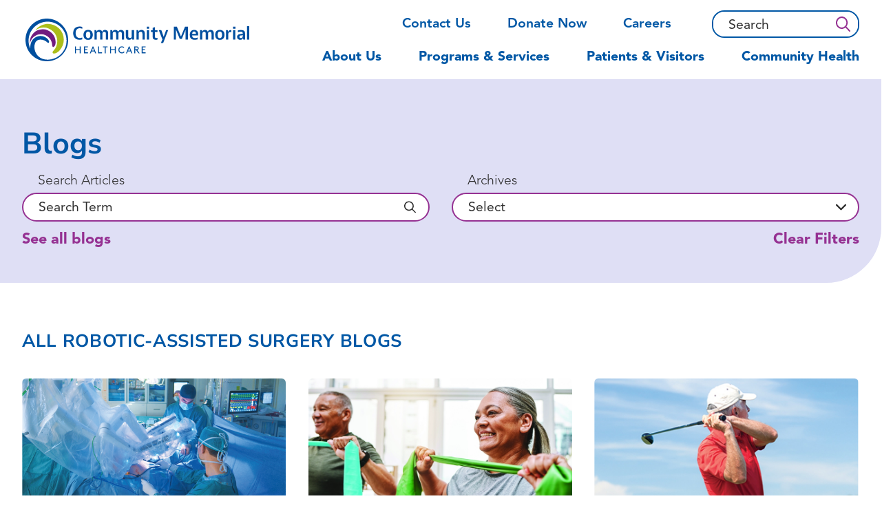

--- FILE ---
content_type: image/svg+xml; charset=utf-8
request_url: https://www.mycmh.org/cms/svg/site/fhsrdep6ixp.36.svg
body_size: 43177
content:
<?xml version="1.0" encoding="UTF-8" standalone="no"?>
<svg xmlns="http://www.w3.org/2000/svg" viewBox="0 0 36 36">
<style>
	g path { stroke: none; }
	g.root { display: none; }
	g.root:target { display: inline; }
	g line { stroke: black; }
	g circle { stroke: black; }
	g polyline { stroke: black; }
</style>
<g class="root" id="alert" data-name="alert">
	<path d="M0 18a18 18 0 1 1 18 18A18.028 18.028-5620.102 0 1 0 18Zm3.6 0a14.4 14.4 0 1 0 14.4-14.4A14.388 14.388-5620.102 0 0 3.6 18Zm12.6 9a1.8 1.8 0 1 1 1.8 1.8A1.8 1.8-5620.102 0 1 16.2 26.998Zm1.64-3.76a1.796 1.796 0 0 1-1.64-1.64l-0.92-10.8a2.728 2.728 0 0 1 5.44-0.44V10.8l-0.92 10.8a1.796 1.796 0 0 1-1.81 1.646Q17.915 23.246 17.84 23.238Z" />
</g>
<g class="root" id="an" data-name="AN">
	<path id="Path_357" d="M18.412 15.569V13.623H17.589v1.949a0.667 0.667 0 0 1-0.667 0.667H14.974v0.825h1.949a0.667 0.667 0 0 1 0.667 0.667v1.949h0.825V17.727a0.667 0.667 0 0 1 0.667-0.667h1.949V16.236H19.08a0.667 0.667 0 0 1-0.667-0.667M26.391 11.503h-16.774V21.793H26.391ZM22.362 17.727a0.667 0.667 0 0 1-0.667 0.667H19.747v1.949a0.667 0.667 0 0 1-0.667 0.667h-2.158a0.667 0.667 0 0 1-0.667-0.667V18.394H14.306a0.667 0.667 0 0 1-0.667-0.667v-2.158a0.667 0.667 0 0 1 0.667-0.667h1.949V12.954A0.667 0.667 0.001 0 1 16.921 12.287h2.158a0.667 0.667 0 0 1 0.667 0.667v1.949H21.696a0.667 0.667 0 0 1 0.667 0.667ZM18.001 0A18 18 0.001 1 0 36.001 17.999A18 18 0.001 0 0 18.001 0M28.669 23.811a2.021 2.021 0 0 1-2.019 2.019H9.35a2.021 2.021 0 0 1-2.019-2.019v-1.352a0.667 0.667 0 0 1 0.667-0.667h0.28V10.836a0.667 0.667 0 0 1 0.667-0.667h18.11a0.667 0.667 0 0 1 0.667 0.667v10.957h0.28a0.667 0.667 0 0 1 0.667 0.667Zm-20.003 0A0.686 0.686 0.001 0 0 9.35 24.495H26.651a0.686 0.686 0 0 0 0.684-0.684h0V23.127H8.666Z" />
</g>
<g class="root" id="apple_podcast" data-name="Apple Podcast">
	<path d="M18 17.78C20.082 17.78 21.771 16.185 21.771 14.22C21.771 12.256 20.082 10.661 18 10.661C15.917 10.661 14.23 12.256 14.23 14.22C14.23 16.185 15.917 17.78 18 17.78L18 17.78ZM18 5.325C12.797 5.325 8.578 9.307 8.578 14.22C8.578 16.61 9.575 18.779 11.199 20.376C11.664 19.67 12.307 18.997 13.19 18.481C12.082 17.367 11.401 15.871 11.401 14.22C11.401 10.78 14.355 7.991 18 7.991C21.645 7.991 24.599 10.78 24.599 14.22C24.599 15.874 23.914 17.373 22.803 18.49C23.687 19.007 24.326 19.68 24.788 20.388C26.418 18.789 27.422 16.615 27.422 14.22C27.422 9.307 23.203 5.325 18 5.325L18 5.325ZM18 0C9.681 0 2.938 6.366 2.938 14.22C2.938 19.347 5.81 23.837 10.118 26.34C10.032 25.723 9.977 25.062 9.977 24.377C9.977 24.377 9.974 23.847 10.124 23.084C7.447 20.962 5.746 17.778 5.746 14.22C5.746 7.831 11.232 2.651 18 2.651C24.768 2.651 30.254 7.831 30.254 14.22C30.254 17.785 28.545 20.975 25.859 23.097C26.006 23.854 26.003 24.377 26.003 24.377C26.003 25.067 25.948 25.731 25.861 26.352C30.18 23.852 33.062 19.353 33.062 14.22C33.062 6.366 26.318 0 18 0L18 0ZM18 19.561C15.137 19.561 12.815 21.752 12.815 24.454C12.815 27.157 15.137 36 18 36C20.864 36 23.185 27.157 23.185 24.454C23.185 21.752 20.864 19.561 18 19.561L18 19.561Z" />
</g>
<g class="root" id="apple_podcast_alt" data-name="apple podcast alt">
	<path xmlns="http://www.w3.org/2000/svg" id="Union_15" class="cls-1" d="M14.446 32.431v-7.831c0-1.961 1.593-3.54 3.554-3.554 1.961 0 3.554 1.593 3.554 3.554h0v7.846c0 1.961-1.593 3.554-3.554 3.554h0c-1.961 0-3.54-1.593-3.554-3.554ZM3.783 14.232C3.798 6.371 10.154 0.015 18 0c7.816 0 14.173 6.327 14.217 14.143-0.015 5.531-3.23 10.56-8.244 12.905v-2.419c3.746-2.138 6.047-6.12 6.047-10.442 0-6.637-5.383-12.034-12.034-12.034-6.666 0.029-12.049 5.442-12.064 12.108 0 4.321 2.33 8.303 6.091 10.442v2.419C6.998 24.791 3.783 19.762 3.783 14.232h0Zm18.125 5.855c1.961-1.313 3.141-3.51 3.141-5.87 0-3.908-3.171-7.079-7.079-7.079-3.908 0-7.079 3.171-7.079 7.079 0 2.36 1.18 4.557 3.141 5.87-0.531 0.487-0.988 1.062-1.327 1.711-2.463-1.74-3.923-4.557-3.938-7.566 0-5.088 4.115-9.232 9.203-9.232h0.029c5.088 0 9.218 4.115 9.232 9.203v0.029c0 3.023-1.49 5.84-3.967 7.566-0.354-0.634-0.811-1.209-1.357-1.696h0Zm-8.097-5.87c0-2.315 1.888-4.203 4.203-4.203s4.203 1.888 4.203 4.203c0 2.315-1.888 4.203-4.203 4.203-2.315 0-4.203-1.873-4.203-4.203h0Z" />
</g>
<g class="root" id="appointment" data-name="appointment">
	<path xmlns="http://www.w3.org/2000/svg" id="Union_16" class="cls-1" d="M16.484 27.433H1.25c-0.686 0-1.244-0.564-1.25-1.25V1.25C0.006 0.563 0.564 0 1.25 0h24.933c0.686 0 1.244 0.564 1.25 1.25v15.233c4.89 0.619 8.56 4.773 8.566 9.7 0 5.417-4.394 9.81-9.817 9.817-4.927 0-9.087-3.677-9.7-8.566Zm2.384-1.25c0 4.038 3.278 7.31 7.316 7.31 4.032-0.012 7.298-3.278 7.316-7.31 0-4.038-3.272-7.31-7.316-7.316-4.032 0.018-7.298 3.284-7.316 7.316Zm-12.2-6.71c0 0.564 0.453 1.023 1.017 1.023h6.452c0.551 0.012 1.011-0.417 1.023-0.968 0-0.018 0-0.037 0-0.055 0-0.564-0.453-1.023-1.017-1.023h-6.452c-0.564 0-1.023 0.453-1.023 1.017h0s0 0.006 0 0.006Zm0.037-5.797c0 0.564 0.453 1.023 1.017 1.023h11.98c0.564 0 1.023-0.453 1.023-1.017h0c0-0.57-0.453-1.029-1.017-1.029H7.733c-0.564 0-1.023 0.453-1.023 1.017v0.012h0Zm0-5.723c0 0.564 0.453 1.023 1.017 1.023h11.98c0.564 0 1.023-0.453 1.023-1.017h0c0-0.57-0.453-1.029-1.017-1.029H7.733c-0.551-0.018-1.005 0.417-1.023 0.968 0 0.018 0 0.037 0 0.055Zm19.437 19.48c-0.686 0-1.244-0.564-1.25-1.25v-3.983c0.006-0.686 0.564-1.244 1.25-1.25 0.686 0 1.244 0.564 1.25 1.25v2.727h2.01c0.668 0 1.207 0.533 1.213 1.195 0 0.018 0 0.037 0 0.055-0.006 0.686-0.564 1.244-1.25 1.25h-3.223Z" />
</g>
<g class="root" id="bill_pay" data-name="bill-pay">
	<path d="M4.992 35.999a2.458 2.458 0 0 1-1.64-0.612A2.364 2.364 2.566 0 1 2.566 33.609V2.323A2.375 2.375 2.566 0 1 4.951 0H22.254c0.025 0 0.051 0 0.078 0 0.071 0 0.143 0.006 0.214 0.012h0.082l0.016 0.005a0.791 0.791 0 0 1 0.132 0.011l0.065 0.011L22.894 0.068a1.708 1.708 0 0 1 0.6 0.487q0.176 0.18 0.355 0.357t0.376 0.379l8.904 8.957a0.888 0.888 0 0 1 0.306 0.661V32.937c0 0.241 0 0.482 0 0.724a2.32 2.32 0 0 1-2.108 2.332c-0.074 0.005-0.138 0.007-0.203 0.007ZM4.348 2.393V33.603a0.617 0.617 0 0 0 0.611 0.616H4.98l1.013 0l2.025 0H31.134a0.545 0.545 0 0 0 0.518-0.574V11.858q-0.307 0-0.614 0c-0.402 0-0.803 0-1.204-0.004s-0.798-0.005-1.196-0.005H23.992A2.376 2.376 2.566 0 1 21.988 10.67l-0.018-0.034a3.36 3.36 0 0 1-0.301-1.75V1.791H8.926L6.287 1.791q-0.657 0-1.316 0.004H4.932A0.587 0.587 2.566 0 0 4.348 2.393ZM23.454 4.72v4.76a0.601 0.601 0 0 0 0.308 0.522a2.215 2.215 0 0 0 0.875 0.065l0.028 0H30.433c-1.7-1.714-6.974-7.01-6.974-7.01C23.459 3.217 23.454 4.331 23.454 4.72ZM24.966 28.412c-0.224 0-0.446-0.005-0.667-0.005H9.653a0.893 0.893 0 0 1 0-1.785c0.241-0.009 0.472-0.012 0.701-0.012s0.456 0 0.684 0.005 0.446 0.006 0.667 0.006h14.643a0.893 0.893 0 1 1 0 1.785c-0.239 0.009-0.467 0.012-0.701 0.012S25.193 28.415 24.966 28.412ZM12.413 21.453V20.39A3.71 3.71 2.566 0 1 9.631 16.824v-0.234l0.041-0.03a0.896 0.896 0 0 1 1.756 0.258a1.906 1.906 0 0 0 1.745 1.913a0.616 0.616 0 0 1 0.132-0.014a0.575 0.575 0 0 1 0.116 0.012a1.908 1.908 0 0 0 0.785-3.611a2.08 2.08 0 0 0-0.906-0.209h-0.044a3.816 3.816 0 0 1-1.54-0.368a3.688 3.688 0 0 1 0.696-6.895V6.524a0.893 0.893 0 1 1 1.784 0V7.633a3.697 3.697 0 0 1 2.833 3.577a0.893 0.893 0 1 1-1.784 0a1.947 1.947 0 0 0-1.09-1.732a1.894 1.894 0 0 0-0.826-0.186a1.928 1.928 0 0 0-1.185 0.408a1.918 1.918 0 0 0 0.312 3.215a2.069 2.069 0 0 0 0.901 0.206h0.045a3.834 3.834 0 0 1 1.537 0.368a3.687 3.687 0 0 1-0.741 6.909v1.052a0.893 0.893 0 1 1-1.784 0Z" />
</g>
<g class="root" id="blog" data-name="blog">
	<path d="M2.013 35.999a2.016 2.016 0 0 1-2.013-2.011v-31.977a2.016 2.016 0 0 1 2.013-2.012h31.976a2.015 2.015 0 0 1 2.011 2.012v31.977a2.015 2.015 0 0 1-2.011 2.011Zm-0.292-33.988v31.977a0.291 0.291 0 0 0 0.292 0.288h31.976a0.292 0.292 0 0 0 0.291-0.288v-31.977a0.293 0.293 0 0 0-0.291-0.29h-31.976A0.292 0.292-12054.902 0 0 1.721 2.011Zm19.373 29.78a0.863 0.863 0 0 1 0-1.726h10.609a0.863 0.863 0 0 1 0 1.726Zm-16.709 0a0.863 0.863 0 0 1 0-1.726h10.615a0.863 0.863 0 0 1-0.005 1.726Zm16.709-4.32a0.861 0.861 0 1 1 0-1.723h10.609a0.861 0.861 0 1 1 0 1.723Zm-16.709 0a0.861 0.861 0 1 1 0-1.723h10.615a0.861 0.861 0 0 1-0.005 1.723Zm1.157-4.423a2.015 2.015 0 0 1-2.013-2.011v-10.8a2.014 2.014 0 0 1 2.013-2.012h25.011a2.015 2.015 0 0 1 2.013 2.012v10.8a2.016 2.016 0 0 1-2.013 2.011Zm-0.285-1.955a0.29 0.29 0 0 0 0.285 0.232h25.011a0.289 0.289 0 0 0 0.289-0.248v-3.106l-6.076-4.31l-9 6.924a0.9 0.9 0 0 1-0.531 0.18a0.841 0.841 0 0 1-0.375-0.09l-4.71-2.285Zm0-10.863v8.9l4.46-2.466a0.854 0.854 0 0 1 0.413-0.105a0.9 0.9 0 0 1 0.382 0.09l4.631 2.25l9.083-6.982a0.854 0.854 0 0 1 0.522-0.18a0.876 0.876 0 0 1 0.499 0.158l5.607 3.971v-5.638a0.292 0.292 0 0 0-0.291-0.292h-25.013A0.292 0.292-12054.902 0 0 5.254 10.229Zm0.786 2.647a2.592 2.592 0 1 1 2.59 2.591A2.595 2.595-12054.902 0 1 6.039 12.877Zm1.725 0a0.867 0.867 0 1 0 0.865-0.869A0.867 0.867-12054.902 0 0 7.765 12.877Zm21.491-6.82a0.863 0.863 0 0 1 0-1.726h2.449a0.863 0.863 0 0 1 0 1.726Zm-4.509 0a0.863 0.863 0 0 1 0-1.726h2.449a0.863 0.863 0 0 1 0 1.726Zm-20.791 0a0.863 0.863 0 0 1 0-1.726h18.386a0.863 0.863 0 0 1 0 1.726Z" />
</g>
<g class="root" id="calendar" data-name="calendar">
	<path d="M6.706 35.999A6.737 6.737 0 0 1 0 29.247V10.281A6.713 6.713 0 0 1 6.706 3.574h3.135V0.987a0.987 0.987 0 1 1 1.974 0V3.574H24.186V0.987a0.987 0.987 0 1 1 1.974 0V3.574h3.136A6.713 6.713 0 0 1 35.999 10.281V29.294a6.713 6.713 0 0 1-6.705 6.705ZM1.974 29.294A4.738 4.738 0 0 0 6.706 34.026H29.342a4.684 4.684 0 0 0 4.684-4.788V16.079H1.974Zm0-19.014v3.826H34.073V10.281a4.737 4.737 0 0 0-4.732-4.732H26.206v3.541a0.987 0.987 0 0 1-1.974 0V5.549H11.815v3.541a0.987 0.987 0 0 1-1.974 0V5.549H6.706A4.795 4.795 0 0 0 1.974 10.281ZM16.621 30.276v-4.206H12.439V23.495H16.621V19.309h2.58v4.186h4.189v2.576H19.2v4.206Z" />
</g>
<g class="root" id="calendar_alt" data-name="calendar-alt">
	<path d="M28.613 21.404L24.381 28.075l-2.313-2.076a1.402 1.402 0 0 0-1.996 0.04a1.402 1.402 0 0 0-0.4 0.995a1.454 1.454 0 0 0 0.494 1.051l3.505 3.128a1.416 1.416 0 0 0 0.995 0.417a1.376 1.376 0 0 0 0.978-0.412a0.76 0.76 0 0 0 0.226-0.324l4.906-7.782a1.326 1.326 0 0 0 0.163-0.207a1.304 1.304 0 0 0-0.405-1.787a1.402 1.402 0 0 0-1.927 0.291m4.943-2.832a10.428 10.428 0 0 0-1.276-1.304V6.473a3.382 3.382 0 0 0-3.352-3.357H26.173V1.458A1.426 1.426 0 0 0 24.744 0.039h0a1.426 1.426 0 0 0-1.421 1.426v1.651H8.798V1.455A1.421 1.421 0 0 0 7.359 0.039h0a1.421 1.421 0 0 0-1.416 1.426v1.651H3.349A3.389 3.389 0 0 0 0 6.475V28.916a3.391 3.391 0 0 0 3.352 3.349H17.172A10.533 10.533 0 0 0 25.215 35.96h0.044A10.804 10.804 0 0 0 32.066 33.542l0.142-0.116a10.552 10.552 0 0 0 1.347-14.854M3.024 6.135a0.548 0.548 0 0 1 0.44-0.221H6.051V7.574a1.428 1.428 0 0 0 2.856 0V5.969h14.528v1.684a1.418 1.418 0 0 0 1.423 1.402h0.014A1.425 1.425 0 0 0 26.284 7.633v-1.665H29.035a0.55 0.55 0 0 1 0.393 0.163a0.561 0.561 0 0 1 0.161 0.396v4.293H3.024Zm12.807 14.368a10.503 10.503 0 0 0-0.301 8.95H3.455a0.55 0.55 0 0 1-0.384-0.161a0.538 0.538 0 0 1-0.156-0.385V13.575H29.478V15.473a10.629 10.629 0 0 0-13.647 5.039M30.869 30.879a7.766 7.766 0 0 1-5.53 2.278h-0.018a7.808 7.808 0 0 1-7.782-7.813v-0.026a7.798 7.798 0 0 1 7.826-7.785h0.014A7.819 7.819 0 0 1 30.869 30.879" />
</g>
<g class="root" id="calendar_icon" data-name="calendar icon">
	<path xmlns="http://www.w3.org/2000/svg" d="M33.085 7.849c0-1.312-1.069-2.381-2.381-2.381h-1.02V3.622c0.049-0.34-0.243-0.68-0.583-0.68c-0.34-0.049-0.68 0.243-0.68 0.583c0 0.049 0 0.097 0 0.097v1.846H23.514V3.622c0.049-0.34-0.243-0.68-0.583-0.68c-0.34-0.049-0.68 0.243-0.68 0.583c0 0.049 0 0.097 0 0.097v1.846H17.344V3.622c0.049-0.34-0.243-0.68-0.583-0.68c-0.34-0.049-0.68 0.243-0.68 0.583c0 0.049 0 0.097 0 0.097v1.846H11.174V3.622c0.049-0.34-0.243-0.68-0.583-0.68c-0.34-0.049-0.68 0.243-0.68 0.583c0 0.049 0 0.097 0 0.097v1.846H5.004V3.622c0.049-0.34-0.243-0.68-0.583-0.68C4.032 2.894 3.741 3.136 3.692 3.525c0 0.049 0 0.097 0 0.097v1.846H2.38c-1.312 0-2.381 1.02-2.381 2.332c0 0 0 0 0 0v3.935h33.085V7.849zM25.263 18.926c1.069-0.534 2.283-0.826 3.498-0.826c1.555 0 3.061 0.486 4.324 1.312V12.319H0v14.672c0 1.312 1.069 2.381 2.381 2.381c0 0 0 0 0 0h19.433C19.87 25.533 21.425 20.869 25.263 18.926zM21.571 14.602h3.109v3.109h-3.109V14.602zM4.324 22.715H1.263v-3.109h3.109V22.715zM6.267 14.602h3.109v3.109h-3.109V14.602zM9.376 22.715h-3.109v-3.109h3.109L9.376 22.715zM14.429 22.715h-3.109v-3.109h3.109V22.715zM14.429 17.711h-3.109v-3.109h3.109V17.711zM19.433 22.715h-3.109v-3.109H19.433V22.715zM19.53 17.711h-3.109v-3.109h3.109V17.711zM28.761 18.586c-3.984 0-7.239 3.255-7.239 7.239c0 3.984 3.255 7.239 7.239 7.239c3.984 0 7.239-3.255 7.239-7.239c0 0 0 0 0 0C36 21.841 32.745 18.586 28.761 18.586zM29.393 20.432v5.393c0 0.194-0.097 0.437-0.291 0.534l-3.449 2.283c-0.291 0.194-0.729 0.097-0.923-0.194c-0.194-0.291-0.097-0.729 0.194-0.923l3.158-2.089V20.432c-0.049-0.34 0.243-0.68 0.583-0.68c0.34-0.049 0.68 0.243 0.68 0.583C29.393 20.383 29.393 20.383 29.393 20.432z" />
</g>
<g class="root" id="caret_down" data-name="caret-down">
	<path d="M35.2 8.434A2.713 2.713 0.008 0 0 33.267 7.634h0a2.705 2.705 0 0 0-1.933 0.8l-13.325 13.338l-13.338-13.338a2.743 2.743 0 0 0-3.871 0a2.738 2.738 0 0 0 0 3.868L16.071 27.568a2.743 2.743 0 0 0 3.868 0l15.261-15.266a2.738 2.738 0 0 0 0-3.868" />
</g>
<g class="root" id="caret_left" data-name="caret_left">
	<path d="M8.54 16.434c-0.861 0.861-0.861 2.244 0 3.079l0 0l15.841 15.841c0.861 0.861 2.244 0.861 3.079 0c0.861-0.861 0.861-2.244 0-3.079l-14.275-14.275l14.275-14.275c0.861-0.861 0.861-2.244 0-3.079c-0.861-0.861-2.244-0.861-3.079 0l0 0L8.54 16.434z" />
</g>
<g class="root" id="caret_right" data-name="caret_right">
	<path d="M27.458 19.564c0.861-0.861 0.861-2.244 0-3.08l0 0l-15.84-15.84c-0.861-0.861-2.244-0.861-3.08 0c-0.861 0.861-0.861 2.244 0 3.08l14.274 14.274l-14.274 14.274c-0.861 0.861-0.861 2.244 0 3.08c0.861 0.861 2.244 0.861 3.08 0l0 0L27.458 19.564z" />
</g>
<g class="root" id="caret_up" data-name="caret_up">
	<path d="M19.566 8.54c-0.861-0.861-2.244-0.861-3.079 0l0 0l-15.841 15.841c-0.861 0.861-0.861 2.244 0 3.079c0.861 0.861 2.244 0.861 3.079 0l14.275-14.275l14.275 14.275c0.861 0.861 2.244 0.861 3.079 0c0.861-0.861 0.861-2.244 0-3.079l0 0L19.566 8.54z" />
</g>
<g class="root" id="check" data-name="check">
	<path d="M12.772 13.488a1.763 1.763 0 0 0-2.509-0.017a1.747 1.747 0 0 0-0.529 1.262a1.775 1.775 0 0 0 0.521 1.26L16.747 22.475a1.769 1.769 0 0 0 1.255 0.507a1.822 1.822 0 0 0 1.254-0.507l16.221-16.191a1.775 1.775 0 0 0 0.526-1.262a1.776 1.776 0 0 0-3.031-1.257l-14.973 14.937Z" />
	<path d="M33.948 12.966h0a1.648 1.648 0 0 0-0.369 0.029a1.741 1.741 0 0 0-1.144 0.754a1.773 1.773 0 0 0-0.262 1.34a14.443 14.443 0 1 1-7.12-9.708a1.734 1.734 0 0 0 0.863 0.237c0.008 0 0.012 0 0.022 0a1.78 1.78 0 0 0 0.871-3.331A18.101 18.101 0 0 0 18.021 0h-0.051A17.962 17.962 0 0 0 8.917 33.474l0.289 0.169a18.052 18.052 0 0 0 8.739 2.294h0.054A18.031 18.031 0 0 0 36.008 17.979A18.397 18.397 0 0 0 35.643 14.379a1.764 1.764 0 0 0-1.692-1.411" />
</g>
<g class="root" id="checkmark" data-name="checkmark">
	<path xmlns="http://www.w3.org/2000/svg" d="M35.946 6.32l-2.745-2.745c-0.108-0.108-0.323-0.215-0.484-0.215c-0.161 0-0.377 0.054-0.484 0.215v0L17.806 18.001c-0.269 0.269-0.7 0.269-0.969 0c0 0 0 0 0 0l-4.36-4.36c-0.269-0.269-0.7-0.269-0.969 0l-2.745 2.745c-0.269 0.269-0.269 0.7 0 0.969l4.844 4.844l3.23 3.23c0.269 0.269 0.7 0.269 0.969 0c0 0 0 0 0 0l12.542-12.542l2.315-2.315l3.283-3.283l0.054-0.054L35.946 6.32L35.946 6.32zM30.778 14.233c2.207 7.374-2.045 15.179-9.42 17.333C13.984 33.773 6.233 29.574 4.026 22.146c-2.207-7.374 2.045-15.179 9.42-17.333c4.522-1.346 9.474-0.323 13.026 2.799l2.207-2.207C21.843-1.054 11.077-0.731 4.618 6.159c-6.459 6.836-6.083 17.602 0.754 24.061c6.621 6.675 17.44 6.675 24.061 0.054c4.844-4.844 6.352-12.111 3.768-18.409L30.778 14.233z" />
</g>
<g class="root" id="clipboard" data-name="clipboard">
	<path xmlns="http://www.w3.org/2000/svg" d="M12.973 4.307H24.101c0.154 0 0.308-0.051 0.41-0.154h0C24.562 4.051 24.613 3.897 24.613 3.743l-0.41-1.487l-0.461-1.692c-0.051-0.205-0.256-0.359-0.513-0.359H13.845c-0.256 0-0.461 0.154-0.513 0.359l-0.461 1.692l-0.41 1.487c-0.051 0.154 0 0.308 0.103 0.41C12.666 4.256 12.819 4.307 12.973 4.307zM29.792 2.256L29.792 2.256l-4.82 0L25.28 3.589c0.103 0.359 0 0.718-0.256 0.974c-0.256 0.256-0.615 0.461-0.974 0.41H12.973c-0.359 0-0.718-0.154-0.974-0.41c-0.256-0.256-0.308-0.615-0.256-0.974l0.359-1.333h-4.871c-0.923-0.051-1.692 0.667-1.743 1.59v30.767c0.051 0.923 0.82 1.641 1.743 1.59h22.562c0.923 0.051 1.692-0.667 1.743-1.59v-30.767C31.484 2.923 30.715 2.205 29.792 2.256zM9.691 12.102C9.691 12.102 9.743 12.05 9.691 12.102c0.256-0.205 0.564-0.205 0.769-0.051l0.154 0.154l0.974 0.872l1.436-1.743l0.513-0.564c0.154-0.205 0.461-0.256 0.718-0.103c0.205 0.154 0.256 0.41 0.103 0.564c0 0 0 0 0 0l-2.256 2.769c-0.103 0.103-0.205 0.154-0.359 0.205h-0.051c-0.154 0-0.256-0.051-0.359-0.154l-1.538-1.384C9.589 12.563 9.538 12.307 9.691 12.102zM14.306 25.229c0 0 0 0.051-0.051 0.051v0l-2.256 2.769C11.896 28.151 11.794 28.203 11.64 28.203h-0.051c-0.154 0-0.256-0.051-0.359-0.154L9.743 26.664c-0.154-0.154-0.205-0.41-0.051-0.615c0 0 0.051-0.051 0.051-0.051c0.205-0.154 0.513-0.154 0.718 0l0.154 0.154l0.974 0.872l1.436-1.743l0.461-0.615c0.154-0.205 0.461-0.256 0.718-0.103C14.358 24.767 14.409 25.024 14.306 25.229zM14.306 18.204c0 0 0 0.051-0.051 0.051L14.306 18.204L12.05 21.024c-0.103 0.103-0.205 0.154-0.359 0.205h-0.051c-0.154 0-0.256-0.051-0.359-0.154l-1.538-1.384c-0.154-0.154-0.205-0.41-0.051-0.615c0 0 0.051-0.051 0.051-0.051c0.205-0.154 0.513-0.154 0.718 0l0.154 0.154l0.974 0.872l1.436-1.743l0.461-0.615c0.154-0.205 0.461-0.256 0.718-0.103C14.358 17.742 14.409 18.05 14.306 18.204zM27.023 27.331c-0.051 0-0.051 0-0.103 0H18.511c-0.256 0.051-0.461-0.154-0.513-0.41s0.154-0.461 0.41-0.513c0.051 0 0.051 0 0.103 0h8.41c0.256-0.051 0.461 0.154 0.513 0.41C27.485 27.075 27.28 27.28 27.023 27.331zM18.05 19.896c0-0.256 0.205-0.461 0.461-0.461c0 0 0 0 0 0h8.41c0.256 0 0.461 0.205 0.461 0.461c0 0.256-0.205 0.461-0.461 0.461c0 0 0 0 0 0H18.511C18.255 20.306 18.05 20.101 18.05 19.896zM27.023 13.332c-0.051 0-0.051 0-0.103 0H18.511c-0.256 0.051-0.461-0.154-0.513-0.41s0.154-0.461 0.41-0.513c0.051 0 0.051 0 0.103 0h8.41c0.256-0.051 0.461 0.154 0.513 0.41C27.485 13.076 27.28 13.281 27.023 13.332z" />
</g>
<g class="root" id="clipboard_alt" data-name="clipboard alt">
	<path xmlns="http://www.w3.org/2000/svg" id="Union_14" class="cls-1" d="M19.146 30.112c0-3.254 2.637-5.888 5.888-5.888 3.254 0 5.888 2.637 5.888 5.888 0 3.254-2.637 5.888-5.888 5.888h0c-3.254 0-5.888-2.637-5.888-5.888Zm2.328-0.775c-0.31 0.318-0.306 0.826 0.014 1.136l1.897 1.914c0.313 0.313 0.826 0.313 1.14 0l3.584-3.584c0.318-0.31 0.331-0.818 0.021-1.14-0.31-0.318-0.818-0.331-1.14-0.021-0.009 0.009-0.014 0.014-0.021 0.021l-3.009 3.013l-1.334-1.334l-0.009-0.014c-0.318-0.31-0.83-0.306-1.14 0.014h0s0 0 0 0ZM6.059 33.71c-0.542-0.003-0.978-0.444-0.981-0.981V4.595c0.003-0.542 0.439-0.978 0.981-0.981H9.98v1.963H7.04v26.171H17.838v1.963H6.059Zm4.765-5.747l-0.981-0.981l-0.014-0.014c-0.25-0.258-0.241-0.668 0.014-0.916 0.258-0.25 0.671-0.25 0.93 0l0.525 0.525l1.501-1.506h-0.026c0.258-0.25 0.671-0.25 0.93 0l0.014 0.014c0.25 0.258 0.241 0.668-0.014 0.916l-1.963 1.963c-0.121 0.124-0.284 0.193-0.456 0.193-0.172 0-0.341-0.069-0.461-0.193h0Zm4.399-0.468v-1.308h2.617v1.308h-2.617Zm-4.411-4.765l-0.978-0.981l-0.014-0.014c-0.25-0.255-0.244-0.663 0.009-0.912 0 0 0 0 0.003 0 0.258-0.25 0.668-0.25 0.93 0l0.525 0.525l1.506-1.506c0.258-0.25 0.668-0.25 0.93 0h-0.026l0.014 0.014c0.25 0.255 0.244 0.663-0.009 0.912 0 0 0 0 0 0l-1.963 1.966c-0.121 0.124-0.284 0.193-0.461 0.193-0.172 0-0.336-0.072-0.461-0.193Zm15.205 0.181V5.576h-2.944v-1.963h3.925c0.537 0.003 0.978 0.439 0.981 0.981V22.912h-1.963Zm-10.798-0.654v-1.308h7.854v1.308H15.221Zm-4.411-4.765l-0.978-0.981l-0.014-0.014c-0.25-0.255-0.244-0.663 0.009-0.912 0 0 0 0 0 0 0.258-0.25 0.668-0.25 0.93 0l0.525 0.52l1.506-1.506c0.258-0.25 0.668-0.25 0.93 0h-0.026l0.014 0.014c0.25 0.255 0.244 0.663-0.009 0.912 0 0 0 0 0 0l-1.963 1.963c-0.121 0.124-0.284 0.198-0.461 0.198-0.172 0-0.341-0.069-0.461-0.193h0Zm4.411-0.473v-1.308h7.854v1.308H15.221Zm-4.381-4.777l-0.981-0.981h-0.026l-0.014-0.014c-0.25-0.255-0.244-0.663 0.009-0.912 0 0 0 0 0 0 0.258-0.25 0.668-0.25 0.93 0l0.525 0.52l1.501-1.506c0.258-0.25 0.668-0.25 0.93 0l0.017 0.014c0.25 0.258 0.241 0.668-0.017 0.916l-1.963 1.963c-0.121 0.124-0.284 0.193-0.456 0.193-0.172 0-0.336-0.069-0.461-0.189h0Zm4.381-0.461v-1.308h7.854v1.308H15.221Zm-1.963-5.234c-1.085 0-1.963-0.878-1.966-1.963 0-1.085 0.878-1.963 1.963-1.966h0.658c0-1.446 1.171-2.617 2.617-2.617s2.617 1.171 2.617 2.617h0.658c1.085 0 1.963 0.881 1.963 1.966 0 1.085-0.878 1.959-1.963 1.963h-6.545Zm1.963-3.925c0 0.723 0.585 1.308 1.308 1.308s1.308-0.585 1.308-1.308c0-0.723-0.585-1.308-1.308-1.308-0.723 0-1.308 0.585-1.308 1.308h0Z" />
</g>
<g class="root" id="clock" data-name="clock">
	<path xmlns="http://www.w3.org/2000/svg" d="M32.432 7.2C26.472-0.728 15.208-2.369 7.225 3.591c-1.367 1.039-2.625 2.242-3.664 3.664C-2.344 15.183-0.758 26.447 7.225 32.408c7.983 5.96 19.247 4.32 25.207-3.609C37.189 22.401 37.189 13.598 32.432 7.2zM3.015 9.333c0.219-0.383 0.711-0.547 1.094-0.273l2.461 1.422c0.383 0.219 0.492 0.711 0.273 1.094v0c-0.219 0.383-0.711 0.492-1.094 0.273L3.343 10.426C2.96 10.208 2.796 9.715 3.015 9.333zM0.718 17.972L0.718 17.972c0-0.437 0.328-0.82 0.766-0.82c0 0 0 0 0.055 0h2.843c0.437 0 0.82 0.383 0.82 0.82s-0.383 0.82-0.82 0.82H1.538C1.101 18.792 0.718 18.464 0.718 17.972zM6.623 25.518L6.623 25.518l-2.461 1.422c-0.109 0.055-0.273 0.109-0.383 0.109c-0.273 0-0.547-0.164-0.711-0.383c-0.219-0.383-0.055-0.875 0.273-1.094l2.461-1.422c0.383-0.219 0.875-0.109 1.094 0.273C7.116 24.807 7.006 25.299 6.623 25.518zM29.425 10.481l2.461-1.422c0.383-0.273 0.875-0.164 1.148 0.219s0.164 0.875-0.219 1.148c-0.055 0-0.055 0.055-0.109 0.055l-2.461 1.422c-0.109 0.055-0.273 0.109-0.383 0.109c-0.437 0-0.82-0.383-0.766-0.82C29.042 10.864 29.206 10.59 29.425 10.481zM24.121 5.779l1.476-2.515c0.273-0.383 0.766-0.437 1.148-0.219c0.328 0.219 0.437 0.656 0.273 1.039l0 0L25.543 6.599c-0.164 0.273-0.437 0.383-0.711 0.383c-0.164 0-0.273-0.055-0.437-0.109C24.066 6.653 23.902 6.161 24.121 5.779zM24.121 8.075L24.121 8.075c0.383 0.219 0.492 0.711 0.273 1.094L18.708 18.41c-0.164 0.219-0.383 0.383-0.711 0.383c-0.164 0-0.273-0.055-0.437-0.109L10.834 14.637c-0.383-0.219-0.547-0.711-0.328-1.094c0.219-0.383 0.711-0.547 1.094-0.328c0.055 0 0.055 0.055 0.109 0.055l6.069 3.664l5.249-8.53C23.246 7.966 23.738 7.856 24.121 8.075zM17.231 1.459c0-0.437 0.383-0.82 0.82-0.82c0.437 0 0.82 0.383 0.82 0.82v2.843c0 0.437-0.383 0.82-0.82 0.82c-0.437 0-0.82-0.383-0.82-0.82V1.459zM9.357 3.045L9.357 3.045c0.383-0.273 0.875-0.109 1.094 0.273l1.476 2.461c0.219 0.383 0.055 0.875-0.273 1.094c-0.109 0.055-0.273 0.109-0.383 0.109c-0.273 0-0.547-0.109-0.711-0.383l-1.422-2.461C8.865 3.701 8.975 3.263 9.357 3.045zM11.927 30.22l-1.476 2.461c-0.164 0.273-0.437 0.383-0.711 0.383c-0.164 0-0.273-0.055-0.383-0.109c-0.383-0.219-0.492-0.711-0.273-1.094l1.422-2.461c0.219-0.383 0.711-0.547 1.094-0.328C11.982 29.291 12.146 29.783 11.927 30.22zM18.817 34.485c0 0.437-0.383 0.82-0.82 0.82s-0.82-0.383-0.82-0.82v-2.843c0-0.437 0.383-0.82 0.82-0.82s0.82 0.383 0.82 0.82V34.485zM26.691 32.954L26.691 32.954c-0.109 0.109-0.273 0.109-0.437 0.109c-0.273 0-0.547-0.164-0.711-0.383l-1.422-2.461c-0.219-0.383-0.109-0.875 0.273-1.094c0.383-0.219 0.875-0.109 1.094 0.273l1.422 2.461C27.238 32.244 27.074 32.736 26.691 32.954zM33.034 26.666c-0.164 0.273-0.437 0.383-0.711 0.383c-0.164 0-0.273-0.055-0.383-0.109L29.425 25.518c-0.383-0.219-0.601-0.656-0.383-1.094c0.219-0.383 0.656-0.601 1.094-0.383c0.055 0 0.055 0.055 0.109 0.055l2.461 1.422C33.088 25.737 33.198 26.229 33.034 26.666L33.034 26.666zM34.51 18.792h-2.898c-0.437 0-0.82-0.383-0.82-0.82s0.383-0.82 0.82-0.82h2.898c0.437 0 0.82 0.383 0.82 0.82S35.002 18.792 34.51 18.792z" />
</g>
<g class="root" id="closev2" data-name="closev2">
	<path d="M0.005 17.996a17.986 17.986 0 0 1 17.996-17.996a18.015 18.015 0 0 1 17.996 17.996a17.966 17.966 0 0 1-17.996 18.004A17.996 17.996-59998.796 0 1 0.005 17.996Zm3.149 0a14.822 14.822 0 0 0 14.84 14.841a14.822 14.822 0 0 0 14.84-14.841a14.822 14.822 0 0 0-14.84-14.841A14.822 14.822-59998.796 0 0 3.155 17.996Zm6.777 8.076a1.584 1.584 0 0 1 0-2.26l5.82-5.816l-5.82-5.86a1.53 1.53 0 0 1 0-2.216a1.62 1.62 0 0 1 2.263 0l5.812 5.83l5.82-5.83a1.588 1.588 0 0 1 2.242 0a1.664 1.664 0 0 1 0 2.26l-5.812 5.816l5.812 5.816a1.528 1.528 0 0 1 0 2.214a1.562 1.562 0 0 1-2.242 0l-5.82-5.814l-5.812 5.86a1.596 1.596 0 0 1-1.132 0.476A1.596 1.596-59998.796 0 1 9.932 26.07Z" />
</g>
<g class="root" id="contact" data-name="contact">
	<path d="M33.086 5.614H2.914A2.917 2.917-8.261 0 0 0 8.529V27.472a2.917 2.917 0 0 0 2.914 2.914H33.086a2.917 2.917 0 0 0 2.914-2.914V8.529A2.917 2.917-8.261 0 0 33.086 5.614Zm-0.558 1.714l-12.599 12.599a2.716 2.716 0 0 1-3.857 0l-12.599-12.599ZM1.756 27.686c0-0.086-0.043-0.129-0.043-0.215V8.529a1.823 1.823 0 0 1 0.086-0.472l0.042 0.043l9.729 9.729Zm1.415 0.986l9.643-9.643l2.101 2.101a4.449 4.449 0 0 0 6.257 0l1.971-1.971l9.514 9.514ZM34.286 27.472a1.252 1.252 0 0 1-0.086 0.386l-9.901-9.901l9.857-9.857l0.043-0.043a1.541 1.541 0 0 1 0.086 0.472Z" />
</g>
<g class="root" id="document" data-name="document">
	<path d="M32.111 8.43l-0.037-0.016L24.226 0.574L24.185 0.497A0.934 0.934-0.42 0 0 23.339 0H8.918a5.502 5.502 0 0 0-5.495 5.495V30.505a5.502 5.502 0 0 0 5.495 5.495H27.081a5.502 5.502 0 0 0 5.495-5.495V9.27A0.933 0.933-0.42 0 0 32.111 8.43ZM24.317 3.265l5.06 4.996H24.317ZM30.713 30.505a3.636 3.636 0 0 1-3.632 3.632H8.918a3.636 3.636 0 0 1-3.632-3.632V5.495a3.636 3.636 0 0 1 3.632-3.631H22.452V8.779a1.389 1.389 0 0 0 1.389 1.389h6.872Z" />
	<path d="M12.604 14.009h4.427a0.932 0.932 0 0 0 0-1.864H12.604a0.932 0.932 0 1 0 0 1.864Z" />
	<path d="M11.671 18.713a0.934 0.934 0 0 0 0.933 0.933H25.2a0.933 0.933 0 1 0 0-1.865H12.604A0.934 0.934-0.42 0 0 11.671 18.713Z" />
	<path d="M25.2 23.417H12.604a0.932 0.932 0 1 0 0 1.864H25.2a0.932 0.932 0 1 0 0-1.864Z" />
	<path d="M25.2 29.053H12.604a0.932 0.932 0 1 0 0 1.864H25.2a0.932 0.932 0 1 0 0-1.864Z" />
</g>
<g class="root" id="emergency_icon" data-name="emergency-icon">
	<path d="M35.452 27.981L28.505 15.945L21.555 3.911a4.105 4.105 0 0 0-7.106 0L7.497 15.945L0.551 27.981A4.105 4.105-4.09 0 0 4.104 34.139H31.899a4.105 4.105 0 0 0 3.554-6.154ZM19.302 28.4H16.702V25.792H19.302Zm0.96-13.231l-0.976 9.255H16.713l-0.976-9.255V13.222h4.529Z" />
</g>
<g class="root" id="employed" data-name="employed">
	<path xmlns="http://www.w3.org/2000/svg" class="st0" d="M11.111 11.341l-2.769 2.769l8.571 8.44L34.716 4.352l-2.901-2.769L16.782 16.879L11.111 11.341zM26.54 22.55c-1.978 4.088-5.275 7.516-9.363 9.626L16.914 32.308l-0.264-0.132c-4.088-2.11-7.385-5.407-9.363-9.626c-1.978-4.615-2.769-9.495-2.505-14.505V7.648h0.527c3.956-0.527 7.78-1.714 11.341-3.56l0.264-0.132l0.264 0.132c2.242 1.187 4.747 2.11 7.253 2.637l2.901-2.901c-3.56-0.659-7.121-1.978-10.286-3.824C12.034 2.769 6.76 4.352 1.353 4.615C0.826 18.198 3.067 30.066 16.914 36c12.264-5.275 15.297-15.165 15.56-26.769l-3.56 3.692C28.65 16.22 27.859 19.517 26.54 22.55z" />
</g>
<g class="root" id="facebook" data-name="Facebook">
	<path d="M20.762 0C14.563 0 13.152 4.601 13.152 7.544L13.152 11.658L9.562 11.658L9.562 18.016L13.144 18.016C13.144 26.175 13.144 36 13.144 36L20.684 36C20.684 36 20.684 26.076 20.684 18.016L25.77 18.016L26.438 11.658L20.692 11.658L20.692 7.924C20.692 6.517 21.628 6.191 22.287 6.191L26.345 6.191L26.345 0.024L20.762 0Z" />
</g>
<g class="root" id="facebook_alt" data-name="facebook alt">
	<path d="M20.91 36V19.411h5.623l0.843-6.371H20.91V9.009a3.731 3.731 0 0 1 0.562-2.249a3.249 3.249 0 0 1 2.53-0.843h3.373V0.292a35.337 35.337 0 0 0-4.873-0.281A8.042 8.042-4.856 0 0 16.545 2.207a8.299 8.299 0 0 0-2.202 6.139v4.685h-5.718v6.371h5.718V36Z" />
</g>
<g class="root" id="find_a_doc" data-name="Find a doc">
	<path d="M-0.001 18.001A18 18-0.001 1 1 17.999 36A18 18-0.001 0 1-0.001 18.001ZM7.389 9.008a1.8 1.8 0 0 0-0.65 1.384V16.385c0 0.201 0 0.397 0 0.598A5.445 5.445-0.001 0 0 11.529 22.359v2.227a3.69 3.69 0 0 0 3.369 3.673a8.071 8.071 0 0 0 0.85 0.017h1.035a3.696 3.696 0 0 0 3.79-3.598c0-0.047 0-0.094 0-0.141V16.999c0-0.084 0.002-0.169 0.011-0.256a0.19 0.19 0 0 1 0-0.03v-0.016l0.009-0.073c0 0.012 0 0.021 0 0.03 0.013-0.073 0.027-0.143 0.046-0.214a2.628 2.628 0 0 1 0.102-0.328h0a0 0 0 0 1 0 0h0c0 0.004-0.004 0.007-0.007 0.013 0.002-0.005 0.005-0.014 0.009-0.019s0.002-0.009 0.005-0.011a0.303 0.303 0 0 1 0.015-0.03c-0.006 0.013-0.013 0.026-0.018 0.041v0c0.053-0.1 0.045-0.092 0.028-0.061 0.002-0.006 0.006-0.013 0.009-0.019a2.143 2.143 0 0 1 0.101-0.19a2.783 2.783 0 0 1 0.188-0.282a0.547 0.547 0 0 0 0.046-0.058c0.053-0.057 0.101-0.113 0.157-0.169 0.041-0.041 0.084-0.081 0.13-0.12s0.205-0.149 0.036-0.036c0.107-0.07 0.205-0.147 0.315-0.209 0.062-0.034 0.124-0.068 0.19-0.102 0.021-0.011 0.043-0.019 0.065-0.03a3.02 3.02 0 0 1 0.349-0.111c0.06-0.013 0.12-0.028 0.179-0.038 0.009 0 0.014-0.002 0.021-0.002a0.364 0.364 0 0 1 0.053-0.011h0.009l0.013-0.003a3.293 3.293 0 0 1 0.356-0.011c0.062 0.002 0.125 0.005 0.187 0.011h0.009a0.427 0.427 0 0 1 0.053 0.005c0.005 0 0.011 0.002 0.019 0.002a3.301 3.301 0 0 1 0.39 0.095c0.053 0.017 0.101 0.034 0.154 0.053l-0.007-0.004l0.016 0.007c0.002 0 0.005 0.002 0.009 0.002s0.016 0.009 0.025 0.011 0.009 0.002 0.011 0.005a2.825 2.825 0 0 1 0.374 0.209l0.132 0.092l0.043 0.034a3.295 3.295 0 0 1 0.279 0.271c0.041 0.043 0.181 0.243 0.053 0.053 0.034 0.049 0.07 0.095 0.101 0.143a3.284 3.284 0 0 1 0.198 0.338a0.653 0.653 0 0 1 0.034 0.076c0.019 0.053 0.043 0.107 0.062 0.16a3.313 3.313 0 0 1 0.102 0.386c0.002 0.025 0.005 0.053 0.011 0.081 0.005 0.053 0.011 0.107 0.014 0.16s0.002 0.098 0.002 0.143v4.612a3.175 3.175 0 0 0-0.506 0.149a3.459 3.459 0 0 0-1.613 1.289a3.338 3.338 0 0 0 0.049 3.73a3.504 3.504 0 0 0 1.589 1.228a3.301 3.301 0 0 0 1.955 0.107a3.37 3.37 0 0 0 2.528-3.149a0.869 0.869 0 0 0 0.005-0.088a3.325 3.325 0 0 0-0.591-1.885h0a3.491 3.491 0 0 0-1.64-1.256a2.797 2.797 0 0 0-0.423-0.122V17.13a4.722 4.722 0 0 0-0.076-0.873a3.696 3.696 0 0 0-0.781-1.621a3.656 3.656 0 0 0-3.154-1.313a3.725 3.725 0 0 0-2.947 1.957a4.085 4.085 0 0 0-0.427 1.906V24.584a2.779 2.779 0 0 1-0.016 0.298c0-0.009 0.005-0.019 0.009-0.03l-0.006 0.041a0.032 0.032 0 0 0 0-0.005c-0.019 0.076-0.018 0.092-0.014 0.082-0.014 0.069-0.03 0.137-0.048 0.205a2.669 2.669 0 0 1-0.101 0.312v0.002c-0.017 0.034-0.03 0.065-0.046 0.098q-0.047 0.096-0.102 0.187a2.701 2.701 0 0 1-0.154 0.231c0.043-0.065-0.053 0.068-0.084 0.107q-0.068 0.077-0.146 0.154c-0.046 0.046-0.095 0.09-0.143 0.13-0.013 0.012-0.027 0.023-0.041 0.034a3.051 3.051 0 0 1-0.316 0.203c-0.062 0.034-0.124 0.068-0.19 0.098 0 0.002-0.009 0.002-0.013 0.005a0.144 0.144 0 0 0-0.021 0.011c-0.002 0-0.005 0.002-0.009 0.002a0.064 0.064 0 0 0-0.013 0.005l0.004-0.002a3.623 3.623 0 0 1-0.363 0.114c-0.058 0.013-0.113 0.028-0.173 0.038-0.028 0.002-0.053 0.006-0.084 0.009-0.092 0.009-0.181 0.011-0.273 0.011H16.013c-0.263 0-0.527 0.002-0.79 0a2.746 2.746 0 0 1-0.301-0.016l0.03 0.009l-0.053-0.009a0.032 0.032 0 0 1-0.016-0.002a0.401 0.401 0 0 1-0.043-0.009c-0.07-0.014-0.139-0.03-0.209-0.049-0.113-0.03-0.224-0.073-0.338-0.111-0.025-0.011-0.049-0.021-0.073-0.034a2.122 2.122 0 0 1-0.187-0.101a2.655 2.655 0 0 1-0.231-0.154c0.065 0.043-0.068-0.053-0.107-0.084a1.994 1.994 0 0 1-0.165-0.16c-0.041-0.043-0.081-0.086-0.12-0.13-0.013-0.013-0.025-0.03-0.038-0.046a2.851 2.851 0 0 1-0.201-0.312c-0.034-0.062-0.068-0.124-0.098-0.19-0.002-0.002-0.002-0.009-0.005-0.011s-0.009-0.016-0.011-0.025-0.002-0.005-0.002-0.009a0.095 0.095 0 0 0-0.006-0.015a0.043 0.043 0 0 1 0.004 0.006a3.38 3.38 0 0 1-0.113-0.363c-0.014-0.058-0.028-0.113-0.038-0.173-0.002-0.028-0.006-0.053-0.009-0.084-0.009-0.09-0.011-0.179-0.011-0.267-0.002-0.386 0-0.777 0-1.164V22.363a5.466 5.466 0 0 0 4.612-4.093a6.215 6.215 0 0 0 0.16-1.483V10.952c0-0.201 0.005-0.401 0-0.598a1.856 1.856 0 0 0-0.816-1.473a1.941 1.941 0 0 0-1.102-0.297v-0.184a0.677 0.677 0 0 0-1.354 0v0.756a0.44 0.44 0 0 0-0.005 0.107a0.326 0.326 0 0 0 0.005 0.057V10.143a0.677 0.677 0 1 0 1.354 0v-0.198h0.143l-0.021-0.009l0.03 0.009a0.05 0.05 0 0 1 0.019 0.002a0.1 0.1 0 0 1 0.053 0.011a0.22 0.22 0 0 1 0.043 0.011l0.025 0.009l0.09 0.049c0.005 0.002 0.017 0.011 0.025 0.016a1.087 1.087 0 0 1 0.076 0.079c0.002 0.002 0.002 0.005 0.005 0.011l0.049 0.09a0.255 0.255 0 0 1 0.019 0.06a0.307 0.307 0 0 1 0.009 0.044c0.002 0.027 0.005 0.062 0.005 0.07V16.947c0 0.141-0.005 0.279-0.019 0.42-0.005 0.049-0.011 0.101-0.017 0.149v0.005c-0.016 0.098-0.034 0.19-0.053 0.287a4.425 4.425 0 0 1-0.16 0.557c-0.016 0.046-0.034 0.09-0.049 0.135-0.004 0.01-0.011 0.023-0.017 0.037a0.27 0.27 0 0 1 0.017-0.032c-0.043 0.083-0.079 0.173-0.122 0.259a4.772 4.772 0 0 1-0.286 0.49c-0.049 0.073-0.098 0.143-0.152 0.214-0.002 0.002-0.002 0.005-0.005 0.005l-0.101 0.122a4.661 4.661 0 0 1-0.393 0.406c-0.065 0.06-0.132 0.116-0.201 0.173a0.39 0.39 0 0 0-0.034 0.03c-0.03 0.021-0.06 0.046-0.092 0.068a5.577 5.577 0 0 1-0.48 0.301c-0.079 0.043-0.158 0.083-0.237 0.122-0.019 0.009-0.034 0.016-0.053 0.025l-0.081 0.034a4.821 4.821 0 0 1-0.55 0.179c-0.09 0.021-0.179 0.044-0.267 0.06-0.049 0.009-0.098 0.019-0.146 0.028a0.023 0.023 0 0 0-0.014 0.002h-0.009a5.677 5.677 0 0 1-1.112 0.005c-0.013 0-0.025 0-0.038-0.005l-0.146-0.025c-0.101-0.019-0.203-0.041-0.305-0.068a4.478 4.478 0 0 1-0.534-0.169c-0.011-0.005-0.021-0.009-0.034-0.014-0.034-0.016-0.068-0.03-0.101-0.046-0.088-0.041-0.169-0.083-0.254-0.13a4.514 4.514 0 0 1-0.48-0.301c-0.034-0.025-0.07-0.053-0.107-0.079l-0.009-0.009c-0.073-0.06-0.143-0.122-0.214-0.184a4.569 4.569 0 0 1-0.393-0.406l-0.092-0.107l-0.028-0.034c-0.049-0.065-0.095-0.13-0.139-0.199a4.916 4.916 0 0 1-0.286-0.489c-0.034-0.07-0.068-0.143-0.101-0.214-0.005-0.011-0.009-0.021-0.014-0.034-0.019-0.053-0.038-0.101-0.057-0.152a4.3 4.3 0 0 1-0.16-0.557c-0.019-0.09-0.038-0.181-0.053-0.271l-0.009-0.049c-0.005-0.034-0.009-0.068-0.011-0.102-0.013-0.146-0.019-0.289-0.019-0.436V11.068c0-0.222-0.002-0.444 0-0.666v-0.011a0.587 0.587 0 0 1 0.002-0.073l0.009-0.041c0-0.014 0.007-0.023 0.011-0.038l0.006-0.009v0a0.267 0.267 0 0 0 0.028-0.058c-0.011 0.017-0.018 0.036-0.028 0.053a0.096 0.096 0 0 0 0.004-0.019c0.009-0.027 0.019-0.041 0.021-0.034 0.005-0.011 0.011-0.019 0.016-0.03a0.072 0.072 0 0 1 0.014-0.019c0.027-0.03 0.053-0.062 0.086-0.092l0.005-0.005c0.034-0.019 0.068-0.041 0.101-0.057 0.002 0 0.005-0.002 0.011-0.002 0.038-0.014 0.09-0.017 0.13-0.03h0.141V10.143a0.677 0.677 0 1 0 1.354 0V8.399a0.677 0.677 0 0 0-1.354 0v0.184h-0.046A1.947 1.947-0.001 0 0 7.389 9.008ZM17.229 26.9v0C17.068 26.907 17.178 26.907 17.229 26.9Zm-2.394-0.01h0.005a0.427 0.427 0 0 0 0.058 0.013v0h0.013a0.509 0.509 0 0 0-0.08-0.015C14.826 26.886 14.829 26.888 14.837 26.89Zm2.394 0.009h0Zm0.538-0.152c0.002 0 0.005-0.002 0.009-0.002a0.19 0.19 0 0 0 0.033-0.013h0a0.169 0.169 0 0 0 0.047-0.029A0.578 0.578-0.001 0 0 17.767 26.747Zm-4.709-1.273c0.005 0.011 0.009 0.021 0.013 0.032 0.025 0.049 0.058 0.09-0.016-0.041C13.056 25.47 13.058 25.472 13.058 25.475ZM12.904 24.93v-0.006Zm0-0.006c-0.003-0.061-0.004-0.081-0.005-0.081A0.603 0.603-0.001 0 0 12.903 24.924ZM15.987 18.554C15.946 18.631 15.965 18.598 15.987 18.554ZM20.596 16.656v0Zm3.241-1.806c-0.011-0.005-0.021-0.009-0.034-0.014l-0.005 0C23.924 14.903 23.885 14.871 23.837 14.846Zm-0.041-0.016h0l0 0Zm-1.24-0.143l0 0c-0.038 0.011-0.053 0.019 0.07-0.011h-0.009C22.596 14.681 22.579 14.684 22.556 14.687Zm0.694-0.005l-0.068-0.009C23.154 14.673 23.149 14.677 23.249 14.681ZM15.965 9.961c-0.025-0.005-0.046-0.009-0.07-0.014h-0.009C15.949 9.968 15.971 9.966 15.965 9.961Zm9.822 16.907c-0.044-0.002-0.09-0.005-0.132-0.011H25.654c-0.034-0.009-0.073-0.013-0.107-0.021a2.226 2.226 0 0 1-0.349-0.101c-0.025-0.009-0.053-0.021-0.079-0.034-0.053-0.025-0.101-0.049-0.149-0.076-0.094-0.053-0.181-0.122-0.274-0.179l0.033 0.019a0.988 0.988 0 0 1-0.081-0.06c-0.053-0.046-0.101-0.095-0.154-0.146-0.041-0.044-0.081-0.088-0.12-0.13-0.009-0.011-0.016-0.019-0.025-0.03-0.065-0.101-0.132-0.194-0.19-0.3-0.021-0.044-0.046-0.09-0.068-0.136a0.407 0.407 0 0 1-0.021-0.062a2.367 2.367 0 0 1-0.107-0.384c-0.005-0.028-0.009-0.053-0.013-0.079-0.005-0.049-0.009-0.098-0.011-0.146-0.005-0.136 0.021-0.275 0.017-0.409l0.009-0.046c0.014-0.062 0.028-0.122 0.043-0.184a1.691 1.691 0 0 1 0.058-0.179c0.011-0.028 0.019-0.053 0.03-0.076a2.78 2.78 0 0 1 0.169-0.309c0.03-0.046 0.062-0.092 0.095-0.139 0.021-0.025 0.041-0.053 0.062-0.076a2.581 2.581 0 0 1 0.263-0.254a0.149 0.149 0 0 0 0.025-0.019l0 0l-0.003 0.002c-0.046 0.038-0.079 0.088 0.025-0.018v0c-0.002 0.002-0.005 0.002-0.009 0.005l-0.011 0.009a0.049 0.049 0 0 1 0.009-0.006l0-0.002c0.005-0.005 0.011-0.009 0.017-0.013l-0.009 0.009c0.058-0.041 0.116-0.079 0.173-0.111 0.049-0.028 0.095-0.053 0.146-0.081 0.013-0.009 0.06-0.028 0.095-0.046s0.101-0.038 0.12-0.043c0.068-0.021 0.139-0.043 0.209-0.06s0.152-0.019 0.222-0.041c0.011 0 0.019-0.002 0.03-0.002 0.034-0.002 0.065-0.005 0.102-0.005h0.019a0.48 0.48 0 0 0 0.086 0.002c0.017 0 0.034-0.002 0.049-0.002 0.034 0 0.065 0.002 0.095 0.002a0.374 0.374 0 0 1 0.146 0.014c-0.028-0.002-0.053-0.009-0.083-0.011l0.095 0.016a2.703 2.703 0 0 1 0.436 0.122a0.083 0.083 0 0 1-0.021-0.013c0.011 0.005 0.019 0.011 0.03 0.016a0.016 0.016 0 0 0 0.011 0.002a0.171 0.171 0 0 1 0.034 0.014a0.119 0.119 0 0 1 0.028 0.013c0.065 0.032 0.13 0.068 0.194 0.107s0.124 0.079 0.184 0.12c0.019 0.013 0.038 0.03 0.06 0.043-0.021-0.013-0.038-0.025-0.053-0.034 0.019 0.013 0.043 0.03 0.058 0.041a2.821 2.821 0 0 1 0.28 0.283a0.14 0.14 0 0 1-0.013-0.02c0.019 0.03 0.043 0.06 0.065 0.09 0.043 0.06 0.083 0.122 0.12 0.187s0.065 0.12 0.095 0.179c0.014 0.028 0.025 0.057 0.038 0.083-0.005-0.009-0.009-0.013-0.014-0.021a2.693 2.693 0 0 1 0.117 0.433a0.57 0.57 0 0 1 0.011 0.068a0.041 0.041 0 0 0 0.002 0.019c0.005 0.086 0.009 0.164 0.011 0.243 0 0.064-0.003 0.126-0.006 0.19v0c-0.002 0.021-0.002 0.041-0.005 0.06-0.034 0.12-0.049 0.249-0.086 0.374-0.017 0.049-0.034 0.098-0.053 0.146-0.009 0.019-0.019 0.041-0.028 0.06a2.65 2.65 0 0 1-0.194 0.335c-0.011 0.014-0.021 0.03-0.034 0.044l-0.092 0.107a2.456 2.456 0 0 1-0.256 0.243l0.016-0.009l-0.021 0.014l-0.003 0.003c-0.085 0.049-0.073 0.048-0.043 0.03-0.045 0.031-0.091 0.061-0.139 0.092s-0.101 0.06-0.154 0.086l-0.082 0.044l-0.004 0h0l-0.014 0.004l0.01-0.002l-0.003 0c-0.034 0.016-0.09 0.034-0.073 0.025-0.079 0.028-0.157 0.058-0.237 0.079-0.06 0.016-0.12 0.028-0.179 0.038l-0.049 0.009c-0.009 0-0.019 0.002-0.028 0.002q-0.11 0.009-0.22 0.009C25.88 26.872 25.835 26.871 25.79 26.869Zm-0.951-1.979A1.078 1.078-0.001 0 0 26.976 25.09a0.629 0.629 0 0 0 0.028-0.203a0.553 0.553 0 0 0-0.025-0.187a1.088 1.088 0 0 0-1.059-0.896v0A1.084 1.084-0.001 0 0 24.838 24.889ZM27.757 24.129v0a0.28 0.28 0 0 0-0.04-0.07A0.374 0.374-0.001 0 0 27.757 24.129Zm-0.286-0.489C27.55 23.756 27.505 23.679 27.471 23.638Zm0.004-0.004s0 0 0-0.003Zm-0.002-0.004h0l0 0Zm-0.343-0.32c-0.019-0.012-0.035-0.021-0.036-0.021S27.104 23.292 27.13 23.307Zm-0.414-0.249h0a0.305 0.305 0 0 1-0.043-0.019c-0.002 0-0.005-0.002-0.009-0.002C26.763 23.092 26.748 23.078 26.716 23.059ZM17.766 26.751l-0.009 0.005Zm8.949-0.043h0Zm-2.046-0.277l0.023 0.014ZM13.048 25.457l0.004 0.006Zm6.149-0.498l0-0.004l0 0.005Zm0-0.006v0Zm0-0.013c0 0.004 0 0.009 0 0.013C19.199 24.949 19.199 24.945 19.201 24.941Zm0-0.004a0.017 0.017 0 0 0 0 0.004A0.017 0.017-0.001 0 1 19.201 24.937Zm5.51-1.639l-0.003 0.002ZM8.971 19.497h0l0.009 0.013Zm11.615-2.757v0a0.115 0.115 0 0 1 0-0.017l0 0.017v0.003Zm0.158-0.628h0ZM20.743 16.113Zm4.307-0.083v0c0 0.002 0 0.002 0 0.005A0.006 0.006-0.001 0 1 25.05 16.029Zm-3.61-0.854l-0.01 0.006Zm2.346-0.358l0.006 0.003Z" />
</g>
<g class="root" id="find_a_loc" data-name="find a loc">
	<path d="M-0.001 18.001A18 18-0.001 1 1 17.999 36A18 18-0.001 0 1-0.001 18.001Zm9.083-1.359c0 3.124 3.217 7.449 5.91 10.525a3.975 3.975 0 0 0 5.605 0.406a4.027 4.027 0 0 0 0.407-0.406C23.7 24.091 26.916 19.772 26.916 16.642a9.064 9.064 0 0 0-8.915-9.181A9.065 9.065-0.001 0 0 9.082 16.642ZM16.337 26.309c-0.061-0.053-0.119-0.113-0.173-0.173C12.603 22.075 10.643 18.701 10.643 16.642A7.503 7.503-0.001 0 1 17.999 9.022A7.503 7.503-0.001 0 1 25.355 16.642c0 2.06-1.96 5.434-5.521 9.493a2.475 2.475 0 0 1-3.495 0.173Zm-1.462-9.48a3.124 3.124 0 1 0 3.124-3.123A3.124 3.124-0.001 0 0 14.875 16.829Zm1.562 0a1.561 1.561 0 1 1 1.561 1.561A1.561 1.561-0.001 0 1 16.436 16.829Z" />
</g>
<g class="root" id="give" data-name="give">
	<path d="M0.881 36A0.882 0.882 0 0 1 0 35.119V22.472A0.882 0.882 0 0 1 0.881 21.59H4.03a0.882 0.882 0 0 1 0.881 0.882v0.958a17.628 17.628 0 0 1 4.967-0.968a13.821 13.821 0 0 1 4.119 0.646l0.21 0.061a9.533 9.533 0 0 0 2.821 0.517l4.565-0.14h0.078a2.482 2.482 0 0 1 2.25 1.435l8.022-3.861h0.004a3.299 3.299 0 0 1 1.287-0.297h0.054a2.716 2.716 0 0 1 2.252 1.15a2.533 2.533 0 0 1 0.446 1.724a2.304 2.304 0 0 1-1.013 1.64c-0.534 0.361-1.222 0.84-2.012 1.389-1.745 1.215-3.918 2.726-6.083 4.128-1.814 1.168-3.291 2.05-4.517 2.687a8.439 8.439 0 0 1-3.52 1.224a34.39 34.39 0 0 1-5.337-0.514a32.777 32.777 0 0 0-5.103-0.496a19.969 19.969 0 0 0-3.492 0.312V35.119a0.882 0.882 0 0 1-0.881 0.881Zm0.881-1.762h1.386v-2.664a0.881 0.881 0 1 1 1.762 0.006v0.689a21.804 21.804 0 0 1 3.532-0.287a34.685 34.685 0 0 1 5.411 0.523a32.089 32.089 0 0 0 4.985 0.492a8.431 8.431 0 0 0 2.71-1.026c1.161-0.602 2.632-1.48 4.373-2.603 2.129-1.375 4.284-2.876 6.019-4.081 0.798-0.555 1.497-1.041 2.045-1.412a0.49 0.49 0 0 0 0.247-0.381a0.8 0.8 0 0 0-0.146-0.524a0.875 0.875 0 0 0-0.745-0.407a1.703 1.703 0 0 0-0.724 0.188L23.86 26.963a2.607 2.607 0 0 1-2.201 1.324L12.889 28.662a0.881 0.881 0 0 1-0.023-1.763l8.717-0.374c0.435-0.019 0.779-0.287 0.779-0.611a0.671 0.671 0 0 0-0.691-0.611l-4.612 0.14a11.161 11.161 0 0 1-3.334-0.584l-0.214-0.062a11.922 11.922 0 0 0-3.63-0.577a17.798 17.798 0 0 0-4.967 1.075V26.014a0.881 0.881 0 0 1-1.513 0.623a0.875 0.875 0 0 1-0.249-0.623V23.353H1.763Zm6.487-24.488A9.751 9.751 0 1 1 18 19.501A9.762 9.762 0 0 1 8.25 9.751Zm1.558 0A8.193 8.193 0 1 0 18 1.558A8.202 8.202 0 0 0 9.807 9.751Zm7.388 6.549v-0.935a3.256 3.256 0 0 1-2.441-3.13v-0.203l0.037-0.026a0.787 0.787 0 0 1 1.541 0.227a1.673 1.673 0 0 0 1.531 1.678a0.538 0.538 0 0 1 0.115-0.012a0.499 0.499 0 0 1 0.102 0.011a1.674 1.674 0 0 0 0.689-3.168a1.819 1.819 0 0 0-0.794-0.183h-0.039a3.344 3.344 0 0 1-1.351-0.323a3.236 3.236 0 0 1 0.611-6.049V3.201a0.779 0.779 0 1 1 1.566 0V4.176A3.243 3.243 0 0 1 21.247 7.314a0.783 0.783 0 1 1-1.566 0a1.709 1.709 0 0 0-0.956-1.519a1.664 1.664 0 0 0-0.725-0.164a1.682 1.682 0 0 0-0.767 3.179a1.815 1.815 0 0 0 0.791 0.181h0.039a3.376 3.376 0 0 1 1.35 0.323a3.235 3.235 0 0 1-0.65 6.062v0.924a0.779 0.779 0 0 1-1.566 0Z" />
</g>
<g class="root" id="heart" data-name="heart">
	<path d="M17.361 33.842L3.015 19.469A10.294 10.294 0 0 1 17.574 4.91l0.426 0.427l0.426-0.427A10.294 10.294 0 0 1 32.985 19.469L18.635 33.842a0.903 0.903 0 0 1-1.274 0ZM4.295 6.185a8.5 8.5 0 0 0 0 12.011l13.708 13.708L31.744 18.212A8.504 8.504 0 0 0 19.717 6.185L18.656 7.245a0.901 0.901 0 0 1-1.273 0L16.322 6.185l-0.02-0.02a8.489 8.489 0 0 0-12.007 0.02ZM3.692 11.982V11.974a7.583 7.583 0 0 1 7.507-6.472a0.902 0.902 0 0 1 0 1.805h0a5.778 5.778 0 0 0-5.718 4.92a0.902 0.902 0 0 1-0.891 0.771l-0.131 0.005A0.902 0.902 0 0 1 3.692 11.982Z" />
</g>
<g class="root" id="hearts" data-name="hearts">
	<path xmlns="http://www.w3.org/2000/svg" d="M17.196 25.602c-1.997-1.997-3.02-3.995-3.02-6.138c0-3.507 2.874-6.382 6.382-6.382c2.046 0 3.946 0.974 5.164 2.631c0.926-1.218 2.241-2.095 3.702-2.436c0.146-0.633 0.244-1.315 0.244-1.949c0-4.384-3.507-7.892-7.892-7.94c-2.874 0-5.553 1.559-6.966 4.092l-0.049 0.049l-0.049-0.049C12.714 3.632 7.891 2.268 4.092 4.363c-2.533 1.364-4.092 4.043-4.092 6.917c0 2.679 1.267 5.261 3.848 7.794c1.218 1.218 10.425 10.425 11.058 11.058l3.459-3.459L17.196 25.602L17.196 25.602zM30.544 14.154c-1.997 0-3.848 1.072-4.823 2.825L25.721 17.028l-0.049-0.049c-0.877-1.608-2.484-2.631-4.287-2.825c-1.12-0.146-2.29 0-3.313 0.585c-1.705 0.926-2.777 2.728-2.777 4.677c0 1.169 0.341 2.29 1.072 3.41c0.438 0.731 0.974 1.413 1.705 2.143c0.877 0.828 7.21 7.21 7.648 7.648c0.438-0.438 6.771-6.82 7.648-7.648c1.802-1.754 2.631-3.507 2.631-5.407C36.048 16.59 33.564 14.154 30.544 14.154z" />
</g>
<g class="root" id="home" data-name="home">
	<path d="M35.462 16.884L18.852 3.771A1.471 1.471 0.007 0 0 17.969 3.499H17.953a1.482 1.482 0 0 0-0.832 0.294l-16.593 13.097a1.44 1.44 0 0 0-0.221 2.004a1.46 1.46 0 0 0 1.978 0.208l2.513-1.991v13.973a1.409 1.409 0 0 0 1.409 1.407h7.854a1.407 1.407 0 0 0 1.409-1.407V23.775H20.52v7.319a1.409 1.409 0 0 0 1.409 1.407h7.854a1.407 1.407 0 0 0 1.409-1.407V17.121l2.511 1.991a1.418 1.418 0 0 0 1.991-0.221a1.403 1.403 0 0 0 0.296-1.04a1.418 1.418 0 0 0-0.527-0.947m-7.08 12.796H23.334V22.36a1.412 1.412 0 0 0-1.409-1.409H14.071a1.412 1.412 0 0 0-1.409 1.409v7.319H7.626V14.895l10.374-8.186l10.376 8.186Z" />
</g>
<g class="root" id="instagram" data-name="Instagram">
	<path d="M25.283 35.997L10.737 35.997C4.816 35.989 0.018 31.191 0.01 25.271L0.01 10.723C0.018 4.802 4.816 0.006 10.737-0.002L25.283-0.002C31.204 0.006 36.001 4.802 36.01 10.723L36.01 25.271C36.001 31.191 31.204 35.989 25.283 35.997ZM32.385 10.723C32.388 6.802 29.213 3.62 25.291 3.615C25.289 3.615 25.287 3.615 25.283 3.615L10.737 3.615C6.815 3.615 3.636 6.794 3.636 10.715L3.636 25.271C3.636 29.192 6.815 32.371 10.737 32.371L25.283 32.371C29.205 32.371 32.385 29.192 32.385 25.271L32.385 10.723ZM27.342 10.987C26.093 10.987 25.08 9.975 25.08 8.726C25.08 7.477 26.093 6.464 27.342 6.464C28.59 6.464 29.603 7.477 29.603 8.726C29.603 9.975 28.59 10.987 27.342 10.987ZM18.01 27.305C12.869 27.305 8.701 23.138 8.701 17.997C8.701 12.856 12.869 8.688 18.01 8.688C23.151 8.688 27.319 12.856 27.319 17.997C27.311 23.135 23.148 27.298 18.01 27.305ZM18.01 12.306C14.867 12.306 12.319 14.854 12.319 17.997C12.319 21.14 14.867 23.688 18.01 23.688C21.153 23.688 23.701 21.14 23.701 17.997C23.701 14.854 21.153 12.306 18.01 12.306Z" />
</g>
<g class="root" id="instagram_alt" data-name="instagram alt">
	<path d="M25.283 35.997L10.737 35.997C4.816 35.989 0.018 31.191 0.01 25.271L0.01 10.723C0.018 4.802 4.816 0.006 10.737-0.002L25.283-0.002C31.204 0.006 36.001 4.802 36.01 10.723L36.01 25.271C36.001 31.191 31.204 35.989 25.283 35.997ZM32.385 10.723C32.388 6.802 29.213 3.62 25.291 3.615C25.289 3.615 25.287 3.615 25.283 3.615L10.737 3.615C6.815 3.615 3.636 6.794 3.636 10.715L3.636 25.271C3.636 29.192 6.815 32.371 10.737 32.371L25.283 32.371C29.205 32.371 32.385 29.192 32.385 25.271L32.385 10.723ZM27.342 10.987C26.093 10.987 25.08 9.975 25.08 8.726C25.08 7.477 26.093 6.464 27.342 6.464C28.59 6.464 29.603 7.477 29.603 8.726C29.603 9.975 28.59 10.987 27.342 10.987ZM18.01 27.305C12.869 27.305 8.701 23.138 8.701 17.997C8.701 12.856 12.869 8.688 18.01 8.688C23.151 8.688 27.319 12.856 27.319 17.997C27.311 23.135 23.148 27.298 18.01 27.305ZM18.01 12.306C14.867 12.306 12.319 14.854 12.319 17.997C12.319 21.14 14.867 23.688 18.01 23.688C21.153 23.688 23.701 21.14 23.701 17.997C23.701 14.854 21.153 12.306 18.01 12.306Z" />
</g>
<g class="root" id="linkedin" data-name="LinkedIn">
	<path d="M4.286 1.688C1.695 1.688 0 3.347 0 5.536C0 7.684 1.647 9.378 4.187 9.378L4.238 9.378C6.875 9.378 8.517 7.677 8.517 5.529C8.467 3.342 6.875 1.688 4.286 1.688ZM27.096 11.936C23.076 11.936 20.557 14.106 20.091 15.627L20.091 12.149L12.208 12.149C12.311 13.996 12.208 34.312 12.208 34.312L20.091 34.312L20.091 22.319C20.091 21.653 20.06 20.986 20.262 20.508C20.805 19.176 21.969 17.792 24.063 17.792C26.799 17.792 28.044 19.842 28.044 22.843L28.044 34.312L36 34.312L36 21.989C36 15.125 32.082 11.936 27.096 11.936ZM0.908 12.15L0.908 34.312L7.924 34.312L7.924 12.15L0.908 12.15Z" />
</g>
<g class="root" id="linkedin_alt" data-name="linkedin alt">
	<path d="M4.271 8.672a4.218 4.218 0 0 0 3.083-1.293a4.208 4.208 0 0 0 0-6.068a4.217 4.217 0 0 0-3.083-1.291a4.035 4.035 0 0 0-3.035 1.291a4.342 4.342 0 0 0 0 6.068A4.037 4.037-4.885 0 0 4.271 8.672ZM7.981 35.976h0.113V11.931h-7.536V35.976Zm27.98 0V22.83a16.328 16.328 0 0 0-1.574-8.202q-2.134-3.254-7.303-3.254a8.652 8.652 0 0 0-4.607 1.237a6.28 6.28 0 0 0-2.473 2.584h-0.113v-3.254h-7.193V35.976H20.12V24.072a9.228 9.228 0 0 1 0.786-4.27a3.965 3.965 0 0 1 3.71-1.911a3.218 3.218 0 0 1 3.371 2.136a11.898 11.898 0 0 1 0.562 4.27v11.685Z" />
</g>
<g class="root" id="list" data-name="list">
	<path d="M4.61 26.762a4.611 4.611 0 1 0 4.614 4.611A4.625 4.625-0.001 0 0 4.61 26.762m0 6.681h0a2.084 2.084 0 0 1-2.084-2.07h0A2.074 2.074-0.001 1 1 4.61 33.448M14.629 8.125h11.139a1.27 1.27 0 1 0 0-2.539H14.627a1.27 1.27 0 0 0 0 2.539m0-4.46H34.686a1.266 1.266 0 1 0 0-2.53H14.629a1.266 1.266 0 0 0 0 2.53M21.313 32.336H14.629a1.27 1.27 0 0 0 0 2.537h6.688a1.27 1.27 0 1 0 0-2.537m13.373-17.829H14.629a1.27 1.27 0 0 0 0 2.539H34.681a1.27 1.27 0 1 0 0-2.539M14.629 21.499h14.482a1.268 1.268 0 0 0 1.266-1.266a1.252 1.252 0 0 0-0.368-0.898a1.27 1.27 0 0 0-0.898-0.375H14.627a1.27 1.27 0 0 0 0 2.539m20.055 6.382H14.629a1.27 1.27 0 0 0 0 2.539H34.681a1.27 1.27 0 1 0 0-2.539M4.61 0.016A4.627 4.627-0.001 0 0-0.001 4.627v0.016A4.613 4.613-0.001 1 0 4.61 0.016m0 6.683h0a2.075 2.075 0 0 1-2.084-2.068h0A2.074 2.074-0.001 1 1 4.61 6.699m0 6.691A4.627 4.627-0.001 0 0-0.001 18.002v0A4.613 4.613-0.001 1 0 4.61 13.389m0 6.683h0A2.084 2.084-0.001 0 1 2.534 18.078v-0.076a2.074 2.074 0 1 1 2.075 2.068" />
</g>
<g class="root" id="location" data-name="location">
	<path d="M0.897 35.996c-0.057 0-0.171-0.057-0.228-0.057a0.955 0.955 0 0 1-0.616-1.12l5.845-21.024a0.891 0.891 0 0 1 0.843-0.671h4.324a12.85 12.85 0 0 1-1.346-5.001a8.207 8.207 0 0 1 16.414 0a12.585 12.585 0 0 1-1.346 5.001h4.329a0.892 0.892 0 0 1 0.84 0.671l5.959 21.024c0.057 0.053 0.057 0.11 0.057 0.277a0.889 0.889 0 0 1-0.898 0.898Zm11.184-1.854h21.806l-0.505-1.688l-21.3-6.965Zm-10.006 0h8.205v-9.216l-5.116-1.687Zm24.28-5.902l6.462 2.079l-2.026-6.965Zm-20.734-6.741l18.826 6.178l5.735-6.349l-1.801-6.408h-4.552c-0.673 1.346-1.516 2.642-2.244 3.881a29.381 29.381 0 0 0-2.755 5.058a0.936 0.936 0 0 1-0.563 0.563a0.916 0.916 0 0 1-1.178-0.563a31.399 31.399 0 0 0-2.755-5.058c-0.729-1.24-1.516-2.589-2.244-3.881h-4.552Zm6.014-13.374c0 2.693 2.307 6.462 4.328 9.721 0.73 1.24 1.516 2.475 2.079 3.599 0.562-1.124 1.292-2.307 2.078-3.599 2.026-3.261 4.271-6.97 4.271-9.663a6.402 6.402 0 0 0-6.407-6.408A6.308 6.308-11820.761 0 0 11.629 8.121Zm2.307 0.057a4.074 4.074 0 1 1 4.1 4.039A4.039 4.039-11820.761 0 1 13.939 8.178Zm1.739-0.057a2.304 2.304 0 0 0 2.25 2.303a2.265 2.265 0 0 0 2.302-2.244a2.23 2.23 0 0 0-2.244-2.307c-0.033 0-0.066 0-0.099 0A2.235 2.235-11820.761 0 0 15.676 8.121Z" />
</g>
<g class="root" id="location_mark" data-name="location mark">
	<path id="Path_349" class="cls-1" d="M18 0C9.471 0.139 2.661 7.151 2.772 15.679 2.772 21.016 8.267 28.402 12.864 33.653c2.452 2.836 6.738 3.144 9.575 0.696 0.25-0.216 0.48-0.446 0.696-0.696 4.598-5.255 10.093-12.627 10.093-17.973C33.338 7.151 26.528 0.139 18 0Zm3.134 31.896c-1.565 1.733-4.238 1.862-5.97 0.298-0.106-0.096-0.202-0.192-0.298-0.298C8.785 24.961 5.44 19.202 5.44 15.679c-0.11-7.055 5.505-12.877 12.56-13.016 7.055 0.139 12.67 5.956 12.56 13.016 0 3.518-3.345 9.282-9.426 16.212Z" />
	<path id="Path_350" class="cls-1" d="M18 10.669c-2.947 0-5.332 2.39-5.332 5.332 0 2.947 2.39 5.332 5.332 5.332 2.947 0 5.332-2.39 5.332-5.332s-2.39-5.332-5.332-5.332h0Zm0 8c-1.473 0-2.668-1.195-2.668-2.668s1.195-2.668 2.668-2.668 2.668 1.195 2.668 2.668-1.195 2.668-2.668 2.668h0Z" />
</g>
<g class="root" id="logo" data-name="logo">
	<path d="M25.432 19.682A10.893 10.893-18.707 0 0 14.399 8.929A10.894 10.894-18.707 0 0 3.646 19.962a11.097 11.097 0 0 0 0.101 1.324a9.449 9.449 0 0 1 9.225-8.069a9.446 9.446 0 0 1 9.567 9.325C22.572 25.235 25.486 23.884 25.432 19.682Zm2.879-11.338a13.323 13.323 0 0 0-18.841 0.242a13.469 13.469 0 0 0-1.059 1.233a11.555 11.555 0 0 1 14.956 1.001a11.554 11.554 0 0 1 0.21 16.338c-2.297 2.358 1.39 3.709 4.977 0.028A13.323 13.323-18.707 0 0 28.311 8.342Zm-10.311-8.344a18 18 0 0 0-18 18a18 18 0 0 0 18 18a18 18 0 0 0 18-18A18 18-18.707 0 0 17.999 0Zm0.633 34.66c-9.951 0-12.754-9.862-10.221-14.595 1.877-3.511 7.185-2.736 10.037 0.044 1.47 1.435 2.313-0.868 0.017-3.105a8.352 8.352 0 0 0-11.757 0.151c-2.186 2.186-2.774 4.985-2.595 8.263 0 0 0 0 0-0.003a15.954 15.954 0 0 1-1.506-6.783a16.027 16.027 0 0 1 16.027-16.028a16.026 16.026 0 0 1 16.026 16.028A16.026 16.026-18.707 0 1 18.633 34.659Z" />
</g>
<g class="root" id="long_arrow_left" data-name="long arrow left">
	<path xmlns="http://www.w3.org/2000/svg" id="Union_3" transform="translate(36 35) rotate(180)" d="M28.962 24.987a0.639 0.639 0 0 1-0.224-1.045l5.034-5.207H0.786a0.787 0.787 0 0 1 0-1.574H33.658L28.736 12.07A0.639 0.639-0.001 1 1 29.654 11.182l6.167 6.381a0.639 0.639 0 0 1 0 0.888L29.654 24.83a0.639 0.639 0 0 1-0.696 0.157Z" />
</g>
<g class="root" id="long_arrow_right" data-name="long arrow right">
	<path xmlns="http://www.w3.org/2000/svg" id="Union_3" transform="translate(0 0)" d="M28.952 24.978a0.639 0.639 0 0 1-0.214-1.047L33.658 18.84H0.787A0.787 0.787 0 1 1 0.787 17.266H33.768L28.735 12.059A0.639 0.639 0 1 1 29.654 11.171l6.167 6.379a0.639 0.639 0 0 1 0 0.888L29.654 24.821a0.639 0.639 0 0 1-0.704 0.157Z" />
</g>
<g class="root" id="magnify" data-name="magnify">
	<path xmlns="http://www.w3.org/2000/svg" d="M26.417 11.475c0-6.353-5.171-11.475-11.475-11.475S3.467 5.122 3.467 11.475s5.171 11.475 11.475 11.475S26.417 17.778 26.417 11.475zM14.942 20.782c-5.171 0-9.357-4.186-9.357-9.357s4.186-9.357 9.357-9.357s9.357 4.186 9.357 9.357S20.113 20.782 14.942 20.782zM14.942 3.3C10.461 3.3 6.816 6.944 6.816 11.425c0 0 0 0 0 0c0 4.482 3.644 8.126 8.126 8.126c4.482 0 8.126-3.644 8.126-8.126C23.117 6.944 19.473 3.3 14.942 3.3zM32.179 32.7l-7.19-10.834c-0.64-0.985-1.97-1.231-2.955-0.591c-0.985 0.64-1.231 1.97-0.591 2.955l7.19 10.834c0.394 0.64 1.083 0.936 1.773 0.936c0.394 0 0.837-0.098 1.182-0.345C32.573 35.015 32.819 33.685 32.179 32.7z" />
</g>
<g class="root" id="ms" data-name="MS">
	<path id="Path_358" d="M19.511 22.041a3.068 3.068 0 0 1-3.022 0L12.758 19.918V21.811a1.835 1.835 0 0 0 0.717 1.457a7.423 7.423 0 0 0 9.049 0A1.833 1.833-0.001 0 0 23.241 21.811V19.918Zm6.85-6.367h0L18.906 11.431a1.837 1.837 0 0 0-1.813 0L9.638 15.675h0a0.599 0.599 0 0 0-0.308 0.53h0a0.599 0.599 0 0 0 0.308 0.53l7.454 4.244a1.839 1.839 0 0 0 1.813 0l7.454-4.244a0.61 0.61 0 0 0 0-1.061M17.999 0A18 18-0.001 1 0 36 18A18 18-0.001 0 0 17.999 0m9.89 16.206a1.798 1.798 0 0 1-0.798 1.497V24.131a0.61 0.61 0 0 1-1.221 0V18.419l-1.409 0.802V21.811a3.047 3.047 0 0 1-1.191 2.423a8.643 8.643 0 0 1-10.544 0A3.047 3.047-0.001 0 1 11.536 21.811V19.222L9.033 17.797a1.833 1.833 0 0 1 0-3.184L16.487 10.371a3.066 3.066 0 0 1 3.022 0l7.454 4.243a1.811 1.811 0 0 1 0.926 1.592Z" />
</g>
<g class="root" id="pamphlet" data-name="pamphlet">
	<path xmlns="http://www.w3.org/2000/svg" d="M23.823 6.987L23.215 0L7.165 8.405L23.823 6.987zM13.747 0.354L5.19 8.607l8.81-5.013L13.747 0.354zM28.633 7.392l-23.595 2.076l2.329 26.532l23.595-2.076L28.633 7.392zM10.102 12.607l14.076-1.215l0.101 1.165l-14.076 1.215L10.102 12.607zM10.405 15.949l14.076-1.215l0.101 1.165l-14.076 1.215L10.405 15.949zM10.81 20.455l-0.101-1.165l14.076-1.215l0.101 1.165L10.81 20.455z" />
</g>
<g class="root" id="patient_portal" data-name="patient portal">
	<path d="M-0.001 18.001A18 18-0.001 1 1 17.999 36A18 18-0.001 0 1-0.001 18.001ZM18.753 25.979a3.882 3.882 0 0 0 7.764 0h0a3.882 3.882 0 1 0-7.764 0ZM9.481 9.159V27.706a0.651 0.651 0 0 0 0.647 0.647H17.89V27.058H10.773V9.806h1.94V8.513H10.127A0.651 0.651-0.001 0 0 9.481 9.159Zm3.139 14.146a0.427 0.427 0 0 0-0.009 0.604l0.009 0.009l0.647 0.647a0.433 0.433 0 0 0 0.301 0.129a0.422 0.422 0 0 0 0.302-0.129l1.293-1.293a0.427 0.427 0 0 0 0.009-0.604l-0.009-0.009a0.443 0.443 0 0 0-0.613 0H14.572L13.577 23.649l-0.345-0.346a0.443 0.443 0 0 0-0.613 0Zm3.544 0.949h1.725V23.39H16.165Zm-3.553-4.399a0.427 0.427 0 0 0-0.009 0.604l0.009 0.009l0.647 0.647a0.429 0.429 0 0 0 0.301 0.129a0.421 0.421 0 0 0 0.302-0.129l1.293-1.293A0.427 0.427-0.001 0 0 15.164 19.218l-0.009-0.009h0.019a0.443 0.443 0 0 0-0.613 0l-0.992 0.992l-0.345-0.346a0.443 0.443 0 0 0-0.613 0ZM21.341 9.806h1.939l0 11.43h1.293V9.159a0.651 0.651 0 0 0-0.647-0.647H21.341Zm-5.178 10.996H21.341V19.941H16.165ZM12.612 16.405a0.427 0.427 0 0 0-0.009 0.604l0.009 0.009l0.647 0.647a0.432 0.432 0 0 0 0.301 0.129a0.421 0.421 0 0 0 0.302-0.129l1.293-1.293a0.427 0.427 0 0 0 0.009-0.604l-0.009-0.009h0.019a0.442 0.442 0 0 0-0.613 0l-0.992 0.992l-0.345-0.345a0.442 0.442 0 0 0-0.613 0Zm3.553 0.949H21.341V16.492H16.165ZM12.612 12.946a0.427 0.427 0 0 0-0.009 0.604l0.009 0.009h0.017l0.647 0.647a0.436 0.436 0 0 0 0.302 0.129A0.421 0.421-0.001 0 0 13.878 14.205l1.293-1.293a0.427 0.427 0 0 0 0.009-0.604l-0.009-0.009a0.442 0.442 0 0 0-0.613 0L13.569 13.293l-0.345-0.345a0.443 0.443 0 0 0-0.613 0Zm3.553 0.958H21.341V13.041H16.165Zm-2.588-4.744a1.294 1.294 0 0 0 1.294 1.294h4.314a1.294 1.294 0 0 0 0-2.588h-0.433a1.725 1.725 0 1 0-3.451 0h-0.431A1.294 1.294-0.001 0 0 13.578 9.159Zm7.97 18.32l-1.251-1.261a0.531 0.531 0 0 1 0.743-0.759l0.009 0.009l0.88 0.88L23.914 24.365A0.534 0.534-0.001 1 1 24.661 25.117l-2.364 2.364a0.534 0.534 0 0 1-0.751 0ZM16.165 7.865A0.863 0.863-0.001 1 1 17.028 8.728A0.865 0.865-0.001 0 1 16.165 7.865Z" />
</g>
<g class="root" id="phone" data-name="phone">
	<path d="M35.321 26.956a14.714 14.714 0 0 0-9.209-5.59a1.955 1.955 0 0 0-0.702 0.118a7.128 7.128 0 0 0-1.839 1.213a1.054 1.054 0 0 1-0.595 0.351c-0.46 0-1.465-1.01-3.665-3.222L16.213 16.734c-3.546-3.512-3.546-3.512-2.673-4.669 0.151-0.197 0.323-0.427 0.537-0.748a3.078 3.078 0 0 1 0.418-0.692c0.527-0.829-0.3-3.145-1.356-5.07C12.425 4.25 9.861 0 6.879 0a2.919 2.919 0 0 0-1.336 0.328C3.221 1.57 0.006 4.566 0.006 6.982 0.006 15.932 20.167 36 29.157 36c2.448 0 5.277-3.24 6.515-5.56a3.412 3.412 0 0 0-0.351-3.484m-1.874 2.392c-0.773 1.707-3.161 4.225-4.285 4.225-7.746 0-26.735-18.889-26.735-26.593 0-1.213 2.522-3.403 4.234-4.436a0.616 0.616 0 0 1 0.281-0.065c0.736 0 1.916 1.092 3.233 2.994A13.727 13.727 0.006 0 1 12.272 9.659l-0.119 0.153c-0.616 0.797-2.056 2.66-1.649 4.039l0.068 0.137A42.241 42.241 0.006 0 0 15.998 20.02c4.306 4.308 5.841 5.653 7.095 5.651h0a2.88 2.88 0 0 0 1.561-0.724a10.033 10.033 0 0 1 1.784-1.054l0.053-0.026a15.022 15.022 0 0 1 6.793 4.501a1.01 1.01 0 0 1 0.158 0.983" />
</g>
<g class="root" id="photo" data-name="photo">
	<path d="M4.321 32.561a4.321 4.321 0 0 1-4.321-4.321v-13.77a4.321 4.321 0 0 1 4.321-4.317h2.364l2.637-4.552a4.332 4.332 0 0 1 3.74-2.162h9.877a4.336 4.336 0 0 1 3.744 2.162l2.636 4.552h2.364a4.321 4.321 0 0 1 4.317 4.317v13.77a4.321 4.321 0 0 1-4.317 4.321Zm-2.609-18.09v13.77a2.609 2.609 0 0 0 2.609 2.609h27.367a2.615 2.615 0 0 0 2.609-2.609l0.043-13.766a2.615 2.615 0 0 0-2.609-2.609h-2.853a0.861 0.861 0 0 1-0.755-0.428l-2.906-4.983a2.609 2.609 0 0 0-2.254-1.304h-9.847a2.632 2.632 0 0 0-2.274 1.304l-2.901 4.973a0.853 0.853 0 0 1-0.741 0.431h-2.874A2.609 2.609-10736.899 0 0 1.708 14.47Zm7.861 4.852a8.434 8.434 0 1 1 8.434 8.434A8.443 8.443-10736.899 0 1 9.568 19.322Zm1.712 0a6.723 6.723 0 1 0 6.723-6.723A6.729 6.729-10736.899 0 0 11.279 19.322Z" />
</g>
<g class="root" id="physician" data-name="physician">
	<path d="M4.77 36.002a2.487 2.487 0 0 1-2.466-2.464v-3.415a7.505 7.505 0 0 1 0.393-3.303a7.785 7.785 0 0 1 2.694-2.856c0.446-0.336 1.008-0.672 1.568-1.009l1.29-0.727l0.786-0.393c0.223-0.113 0.393-0.168 0.617-0.278a2.855 2.855 0 0 1 0.614-0.281a4.542 4.542 0 0 1 1.458-0.56l0.786-0.281l0.393 0.617c0.278 0.393 3.195 3.079 5.102 4.87 2.636-2.351 4.879-4.534 5.102-4.87l0.393-0.617l0.84 0.222a12.399 12.399 0 0 1 1.29 0.45l0.222 0.113c0.281 0.11 0.56 0.278 0.786 0.393l0.336 0.168l0.393 0.223c0.393 0.223 0.73 0.393 1.066 0.56l1.232 0.727c0.393 0.281 0.73 0.505 1.066 0.727a8.01 8.01 0 0 1 2.58 2.859a7.576 7.576 0 0 1 0.393 3.303v3.359a2.487 2.487 0 0 1-2.466 2.464Zm3.14-11.365c-0.168 0.113-0.281 0.168-0.449 0.281a6.091 6.091 0 0 0-0.896 0.614a6.276 6.276 0 0 0-2.017 2.015a5.661 5.661 0 0 0-0.281 2.408v3.473a0.502 0.502 0 0 0 0.504 0.505h26.467a0.506 0.506 0 0 0 0.505-0.505v-3.418a3.964 3.964 0 0 0-2.186-4.482c-0.226-0.113-0.449-0.281-0.73-0.449a12.671 12.671 0 0 1-0.672 1.904a4.142 4.142 0 0 1 0.954 1.458a3.554 3.554 0 0 1-0.168 2.406a2.967 2.967 0 0 1-1.851 1.623a3.46 3.46 0 0 1-0.95 0.113a2.48 2.48 0 0 1-1.458-0.393a2.753 2.753 0 0 1-1.572-1.85a3.569 3.569 0 0 1 0.168-2.408a2.976 2.976 0 0 1 1.852-1.623a2.158 2.158 0 0 1 0.895-0.168h0.336a9.452 9.452 0 0 0 0.728-2.127c-0.055-0.054-0.168-0.054-0.223-0.11-0.168-0.057-0.281-0.168-0.449-0.226l-0.393-0.223c-0.168-0.055-0.336-0.168-0.505-0.223-0.168-0.113-0.393-0.168-0.559-0.281a3.489 3.489 0 0 0-0.675-0.278h-0.055c-1.29 1.341-4.488 4.31-5.551 5.26l-0.617 0.617l-0.672-0.672c-1.064-0.95-4.262-3.918-5.552-5.264a2.963 2.963 0 0 0-0.73 0.336c-0.278 0.113-0.505 0.281-0.786 0.393a0.438 0.438 0 0 1-0.226 0.11v0.058a9.621 9.621 0 0 0 0.336 1.341a6.863 6.863 0 0 1 1.122 0.058a2.937 2.937 0 0 1 0.954 0.446a3.182 3.182 0 0 1 0.393 0.223a3.499 3.499 0 0 1 1.29 2.072l0.786 3.359l-2.467 0.559a2.375 2.375 0 0 1-0.281 0.055a0.898 0.898 0 0 1-0.895-0.727a0.833 0.833 0 0 1 0.113-0.728a1.042 1.042 0 0 1 0.614-0.446l0.563-0.113l-0.336-1.455a1.808 1.808 0 0 0-0.672-1.009l-0.058-0.055c-0.054 0-0.11-0.054-0.168-0.113a2.958 2.958 0 0 0-0.393-0.168a2.447 2.447 0 0 0-0.617-0.11a0.965 0.965 0 0 0-0.393 0.054a2.014 2.014 0 0 0-0.899 0.505a1.971 1.971 0 0 0-0.393 0.56a2.259 2.259 0 0 0-0.168 1.231l0.336 1.455l0.559-0.11a2.415 2.415 0 0 1 0.281-0.058a0.896 0.896 0 0 1 0.895 0.728a0.956 0.956 0 0 1-0.672 1.179l-2.466 0.56l-0.786-3.359a4.288 4.288 0 0 1 0.278-2.516a3.258 3.258 0 0 1 0.786-1.064a1.939 1.939 0 0 1 0.727-0.56a6.572 6.572 0 0 1-0.222-1.008Zm17.831 3.583a1.294 1.294 0 0 0-0.728 0.56a1.006 1.006 0 0 0-0.113 0.895a1.505 1.505 0 0 0 0.563 0.731a0.917 0.917 0 0 0 0.505 0.165a0.966 0.966 0 0 0 0.393-0.055a1.494 1.494 0 0 0 0.728-0.559a0.995 0.995 0 0 0 0.113-0.896a1.507 1.507 0 0 0-0.56-0.727a1.244 1.244 0 0 0-0.562-0.168A0.623 0.623-10353.511 0 0 25.741 28.219Zm-7.85-7.055h0.054Zm0.054-0.054a3.775 3.775 0 0 1-0.786-0.055a4.233 4.233 0 0 1-0.895-0.281l-0.113-0.055c-0.168-0.058-0.281-0.113-0.45-0.168a3.041 3.041 0 0 1-0.617-0.281l-0.508-0.336l-0.11-0.055a8.36 8.36 0 0 1-3.201-4.646v-0.058a3.229 3.229 0 0 1-1.572-2.573v-0.114c0-0.054-0.058-0.11-0.058-0.222a4.526 4.526 0 0 1-0.11-0.786v-0.501a1.954 1.954 0 0 1 1.122-1.959a0.333 0.333 0 0 0-0.058-0.226l-0.054-0.168a4.439 4.439 0 0 1-0.114-0.786a13.918 13.918 0 0 1-0.054-2.182a6.861 6.861 0 0 1 0.504-2.186a2.455 2.455 0 0 1 1.125-1.005c0.223-0.114 0.336-0.226 0.56-0.336a0.756 0.756 0 0 0 0.168-0.226a0.792 0.792 0 0 1 0.171-0.223a3.766 3.766 0 0 1 0.954-0.95a0.872 0.872 0 0 1 0.336-0.168a7.755 7.755 0 0 1 2.806-0.559h0.954a11.397 11.397 0 0 1 3.932 0.67a0.791 0.791 0 0 0 0.336 0.113l0.34 0.168a5.489 5.489 0 0 1 3.257 5.264a10.082 10.082 0 0 1-0.281 2.069a2.076 2.076 0 0 0-0.113 0.618v0.113a1.93 1.93 0 0 1 1.066 1.901v0.672c0 0.113-0.054 0.222-0.054 0.336s-0.058 0.281-0.058 0.393a0.347 0.347 0 0 1-0.055 0.226v0.11a3.195 3.195 0 0 1-1.011 2.186h-0.111l-0.057 0.054a0.786 0.786 0 0 1-0.223 0.168l-0.226 0.223l-0.111 0.113c-0.057 0.055-0.057 0.223-0.113 0.393-0.058 0.113-0.058 0.168-0.113 0.281s-0.055 0.223-0.114 0.278a8.252 8.252 0 0 1-0.671 1.399a7.67 7.67 0 0 1-2.189 2.241a2.712 2.712 0 0 1-0.675 0.393a5.054 5.054 0 0 1-1.122 0.446h-0.054a2.948 2.948 0 0 1-0.844 0.281a3.238 3.238 0 0 1-0.731 0.054Zm-6.566-10.247v0.614a1.947 1.947 0 0 0 0.055 0.563v0.278c0 0.114 0.055 0.168 0.055 0.226a1.564 1.564 0 0 0 0.675 1.174l0.111 0.054a2.062 2.062 0 0 1 0.73 1.009a5.676 5.676 0 0 0 2.302 3.584a2.399 2.399 0 0 1 0.508 0.281a4.024 4.024 0 0 0 0.786 0.281l0.222 0.11a2.533 2.533 0 0 1 0.281 0.055c0.113 0 0.168 0.058 0.281 0.058a1.594 1.594 0 0 0 0.505 0.054a1.127 1.127 0 0 0 0.449-0.054h0.113a0.621 0.621 0 0 0 0.281-0.114c0.054 0 0.054-0.054 0.11-0.054a0.211 0.211 0 0 1 0.168-0.055a5.77 5.77 0 0 0 0.786-0.336a1.204 1.204 0 0 0 0.446-0.281a6.505 6.505 0 0 0 1.572-1.678a3.146 3.146 0 0 0 0.505-1.066a0.189 0.189 0 0 1 0.055-0.11c0-0.055 0.058-0.114 0.058-0.168a2.799 2.799 0 0 1 0.504-1.179a1.837 1.837 0 0 1 0.393-0.336c0.11-0.054 0.168-0.168 0.223-0.222s0.113-0.055 0.167-0.111l0.055-0.057a1.211 1.211 0 0 0 0.393-0.896a0.433 0.433 0 0 1 0.054-0.222v-0.168a0.685 0.685 0 0 1 0.058-0.336v-0.896a1.219 1.219 0 0 1-1.066-0.727a1.709 1.709 0 0 1 0-1.064l0.054-0.336a4.378 4.378 0 0 1 0.114-0.896v-0.168a7.705 7.705 0 0 0 0.168-1.513a3.34 3.34 0 0 0-2.079-3.415a0.905 0.905 0 0 1-0.278-0.113c-0.113-0.055-0.171-0.055-0.281-0.111a9.06 9.06 0 0 0-3.201-0.617h-0.731a6.285 6.285 0 0 0-2.133 0.393c-0.055 0.054-0.055 0.054-0.111 0.054h-0.057a1.715 1.715 0 0 0-0.449 0.446l-0.114 0.168a2.155 2.155 0 0 1-0.617 0.731a3.025 3.025 0 0 1-1.009 0.614l-0.113 0.113a2.687 2.687 0 0 0-0.223 1.232c0 0.727 0 1.455 0.055 2.014a1.958 1.958 0 0 0 0.113 0.614a5.163 5.163 0 0 1 0.168 1.345a1.184 1.184 0 0 1-0.562 1.009l-0.168 0.11h-0.393Z" />
</g>
<g class="root" id="pin" data-name="pin">
	<path d="M17.211 35.587l-10.046-14.641a13.336 13.336 0 0 1-0.932-13.662a12.918 12.918 0 0 1 11.088-7.27c0.226-0.01 0.451-0.014 0.68-0.014s0.451 0 0.677 0.014a12.906 12.906 0 0 1 11.088 7.27a13.338 13.338 0 0 1-0.932 13.662l-10.046 14.641a0.953 0.953 0 0 1-0.788 0.414A0.951 0.951-31337.645 0 1 17.211 35.587Zm0.191-33.666a11.015 11.015 0 0 0-9.462 6.214a11.455 11.455 0 0 0 0.799 11.733l9.257 13.494l9.266-13.494a11.455 11.455 0 0 0 0.792-11.733a11.03 11.03 0 0 0-9.465-6.214c-0.191 0-0.39-0.01-0.591-0.01S17.601 1.916 17.404 1.924Zm-5.511 11.324a6.119 6.119 0 0 1 6.105-6.109a6.119 6.119 0 0 1 6.109 6.109a6.119 6.119 0 0 1-6.109 6.107A6.119 6.119-31337.645 0 1 11.891 13.245Zm1.909 0a4.196 4.196 0 0 0 4.196 4.196a4.196 4.196 0 0 0 4.196-4.196a4.196 4.196 0 0 0-4.196-4.196A4.196 4.196-31337.645 0 0 13.8 13.245Z" />
</g>
<g class="root" id="play" data-name="play">
	<path style=" stroke:none;fill-rule:nonzero;fill-opacity:1;" d="M2 30.926C1.961 32.41 2.73 33.797 4.012 34.562C5.289 35.324 6.883 35.352 8.188 34.625L31.156 21.215C32.457 20.457 33.258 19.07 33.258 17.57C33.258 16.074 32.457 14.688 31.156 13.93L8.188 0.543C6.887-0.188 5.293-0.168 4.016 0.594C2.734 1.355 1.965 2.742 2 4.223ZM2 30.926" />
</g>
<g class="root" id="providers" data-name="providers">
	<path d="M10.126 29.993c0.039 0.078 0.091 0.143-0.026-0.065 0 0.004 0.004 0.009 0.004 0.013C10.114 29.959 10.118 29.977 10.126 29.993Zm4.659-11.113c-0.065 0.125-0.035 0.069 0 0Zm11.606-6.19l-0.107-0.013C26.241 12.678 26.232 12.682 26.392 12.69ZM17.697 31.948c0.078-0.039 0.143-0.091-0.065 0.026 0.004 0 0.009-0.004 0.013-0.004A0.314 0.314-53.598 0 0 17.697 31.948Zm2.237-2.92a0.085 0.085 0 0 1 0.004-0.035c-0.035 0.143-0.03 0.16-0.022 0.134v-0.009C19.925 29.085 19.93 29.055 19.934 29.029ZM13.047 32.222a0.085 0.085 0 0 1 0.035 0.004c-0.143-0.035-0.16-0.03-0.134-0.022h0.009C12.99 32.212 13.02 32.217 13.047 32.222Zm3.724-0.004h0.009C16.507 32.229 16.691 32.229 16.771 32.217Zm-6.913-3.154v0.009C9.845 28.8 9.845 28.979 9.859 29.063Zm12.526-14.085c0.1-0.177 0.074-0.152 0.042-0.095-0.013 0.03-0.026 0.056-0.039 0.087C22.386 14.974 22.386 14.974 22.386 14.978Zm6.375 11.463c-0.004 0.004-0.009 0.004-0.013 0.009s-0.018 0.013-0.026 0.022C28.646 26.532 28.594 26.61 28.758 26.443Zm0.03 5.104Zm3.145-5.468a0.48 0.48 0 0 1-0.069-0.03c-0.004 0-0.009-0.004-0.013-0.004C32.007 26.131 31.984 26.109 31.933 26.078Zm0.662 0.398c-0.056-0.035-0.095-0.056 0 0Zm-0.022 5.062a0.329 0.329 0 0 1 0.047-0.035c0.004-0.004 0.009-0.004 0.009-0.009C32.444 31.603 32.504 31.58 32.572 31.538Zm2.478-5.558a5.578 5.578 0 0 0-2.621-2.006a4.469 4.469 0 0 0-0.675-0.195V16.606a7.558 7.558 0 0 0-0.121-1.398a5.909 5.909 0 0 0-1.25-2.591a5.84 5.84 0 0 0-5.039-2.098a5.951 5.951 0 0 0-4.706 3.127a6.535 6.535 0 0 0-0.68 3.045v11.822a4.386 4.386 0 0 1-0.026 0.476c0.004-0.013 0.009-0.03 0.013-0.047-0.004 0.026-0.009 0.056-0.013 0.087a0.056 0.056 0 0 1-0.004 0.026a0.677 0.677 0 0 1-0.013 0.069c-0.022 0.112-0.047 0.221-0.078 0.336a4.18 4.18 0 0 1-0.164 0.498v0.004c-0.026 0.051-0.047 0.104-0.074 0.155a3.29 3.29 0 0 1-0.164 0.299a4.188 4.188 0 0 1-0.246 0.368c0.069-0.104-0.083 0.107-0.134 0.168q-0.112 0.123-0.234 0.246c-0.074 0.074-0.152 0.143-0.229 0.208a0.749 0.749 0 0 1-0.065 0.056a4.782 4.782 0 0 1-0.505 0.324c-0.1 0.056-0.199 0.107-0.303 0.155-0.004 0.004-0.013 0.004-0.022 0.009a0.255 0.255 0 0 0-0.035 0.018c-0.004 0-0.009 0.004-0.013 0.004a0.13 0.13 0 0 0-0.035 0.018c0.009-0.004 0.013-0.009 0.022-0.013a5.619 5.619 0 0 1-0.579 0.181c-0.091 0.022-0.181 0.042-0.28 0.06a0.161 0.161 0 0 0 0.042-0.004c-0.06 0.004-0.116 0.013-0.177 0.018-0.148 0.013-0.29 0.018-0.436 0.018H14.829c-0.419 0-0.843 0.004-1.264 0a4.469 4.469 0 0 1-0.481-0.026c0.013 0.004 0.03 0.009 0.047 0.013l-0.087-0.013a0.056 0.056 0 0 1-0.026-0.004a0.687 0.687 0 0 1-0.069-0.013c-0.112-0.022-0.221-0.047-0.336-0.078-0.181-0.047-0.359-0.116-0.541-0.177-0.039-0.018-0.078-0.035-0.116-0.056a3.29 3.29 0 0 1-0.299-0.164a4.185 4.185 0 0 1-0.368-0.246c0.104 0.069-0.107-0.083-0.168-0.134a3.67 3.67 0 0 1-0.264-0.255c-0.065-0.069-0.13-0.139-0.19-0.208-0.022-0.022-0.039-0.047-0.06-0.074a4.633 4.633 0 0 1-0.32-0.498c-0.056-0.1-0.107-0.199-0.157-0.303-0.004-0.004-0.004-0.013-0.009-0.018-0.004-0.013-0.013-0.026-0.018-0.039 0-0.004-0.004-0.009-0.004-0.013a0.13 0.13 0 0 0-0.018-0.035c0.004 0.009 0.009 0.013 0.013 0.022a5.614 5.614 0 0 1-0.181-0.579c-0.022-0.091-0.042-0.181-0.06-0.28a0.162 0.162 0 0 0 0.004 0.042c-0.004-0.06-0.013-0.116-0.018-0.177-0.013-0.143-0.018-0.286-0.018-0.428-0.004-0.618 0-1.241 0-1.86v-1.686a8.737 8.737 0 0 0 7.371-6.542a9.953 9.953 0 0 0 0.259-2.371V6.729c0-0.32 0.009-0.64 0-0.956a2.964 2.964 0 0 0-1.302-2.353a3.103 3.103 0 0 0-1.76-0.476v-0.294a1.081 1.081 0 1 0-2.163 0v1.207a0.736 0.736 0 0 0-0.009 0.168a0.644 0.644 0 0 0 0.009 0.091V5.438a1.081 1.081 0 1 0 2.163 0V5.125h0.229l-0.035-0.013l0.047 0.013a0.085 0.085 0 0 1 0.03 0.004a0.158 0.158 0 0 1 0.083 0.018a0.407 0.407 0 0 1 0.069 0.018l0.039 0.013c0.047 0.026 0.1 0.051 0.143 0.078 0.009 0.004 0.026 0.018 0.039 0.026a1.657 1.657 0 0 1 0.121 0.125c0.004 0.004 0.004 0.009 0.009 0.018l0.078 0.143a0.404 0.404 0 0 1 0.03 0.095a0.499 0.499 0 0 1 0.013 0.069c0.004 0.042 0.009 0.1 0.009 0.112v10.468c0 0.224-0.009 0.447-0.03 0.671-0.009 0.078-0.018 0.16-0.026 0.237v0.009c-0.026 0.155-0.051 0.303-0.087 0.459a6.994 6.994 0 0 1-0.255 0.891c-0.026 0.074-0.051 0.143-0.078 0.217-0.009 0.022-0.026 0.056-0.039 0.087a0.646 0.646 0 0 1 0.039-0.078c-0.069 0.134-0.125 0.28-0.195 0.416a7.41 7.41 0 0 1-0.459 0.783c-0.078 0.116-0.157 0.229-0.242 0.342-0.004 0.004-0.004 0.009-0.009 0.009-0.051 0.065-0.107 0.13-0.164 0.195a7.404 7.404 0 0 1-0.627 0.649c-0.104 0.095-0.212 0.186-0.32 0.28a0.646 0.646 0 0 0-0.056 0.047c-0.047 0.035-0.095 0.074-0.148 0.107a8.81 8.81 0 0 1-0.769 0.481c-0.125 0.069-0.251 0.134-0.38 0.195-0.03 0.013-0.056 0.026-0.087 0.039l-0.13 0.051a7.705 7.705 0 0 1-0.878 0.286c-0.143 0.035-0.286 0.069-0.428 0.095-0.078 0.013-0.155 0.03-0.234 0.042a0.039 0.039 0 0 0-0.022 0.004h-0.013a9.043 9.043 0 0 1-1.778 0.009c-0.022-0.004-0.039-0.004-0.06-0.009l-0.234-0.039c-0.164-0.03-0.324-0.065-0.484-0.107a7.235 7.235 0 0 1-0.852-0.273c-0.018-0.009-0.035-0.013-0.051-0.022-0.051-0.026-0.107-0.047-0.164-0.074-0.139-0.065-0.273-0.134-0.407-0.208a7.131 7.131 0 0 1-0.769-0.481c-0.056-0.039-0.112-0.087-0.172-0.125l-0.013-0.013c-0.116-0.095-0.229-0.195-0.342-0.294a7.406 7.406 0 0 1-0.627-0.649l-0.148-0.172l-0.042-0.056c-0.078-0.104-0.152-0.208-0.221-0.315a7.877 7.877 0 0 1-0.459-0.783c-0.056-0.112-0.107-0.229-0.16-0.342-0.009-0.018-0.013-0.035-0.022-0.056-0.03-0.083-0.06-0.16-0.091-0.242a6.993 6.993 0 0 1-0.255-0.891c-0.03-0.143-0.06-0.29-0.083-0.433l-0.013-0.078c-0.009-0.051-0.013-0.107-0.018-0.164-0.022-0.234-0.03-0.463-0.03-0.696V6.916c0-0.355-0.004-0.709 0-1.062v-0.018a1.053 1.053 0 0 1 0.004-0.116l0.013-0.065c0.004-0.022 0.013-0.039 0.018-0.06-0.009 0.013-0.018 0.03-0.03 0.047 0.013-0.018 0.026-0.039 0.039-0.06a0.126 0.126 0 0 0 0.009-0.039c0.013-0.042 0.03-0.065 0.035-0.056 0.009-0.018 0.018-0.03 0.026-0.047a0.131 0.131 0 0 1 0.022-0.03c0.042-0.047 0.087-0.1 0.139-0.148l0.009-0.009c0.051-0.03 0.107-0.065 0.16-0.091 0.004 0 0.009-0.004 0.018-0.004 0.06-0.022 0.143-0.026 0.208-0.047h0.224v0.336a1.081 1.081 0 0 0 2.163 0v-2.79a1.081 1.081 0 0 0-2.163 0v0.294a3.122 3.122 0 0 0-2.013 0.68a2.876 2.876 0 0 0-1.038 2.21v9.578c0 0.32-0.004 0.635 0 0.956a8.695 8.695 0 0 0 3.858 7.181a8.663 8.663 0 0 0 3.798 1.41v3.561a5.897 5.897 0 0 0 5.386 5.871a12.937 12.937 0 0 0 1.358 0.026h1.653a5.906 5.906 0 0 0 6.06-5.974V16.393c0-0.134 0.004-0.273 0.018-0.412a0.324 0.324 0 0 1 0.004-0.047v-0.026l0.013-0.116c0 0.022-0.004 0.039-0.004 0.056v-0.004c0.022-0.116 0.042-0.229 0.074-0.342a4.319 4.319 0 0 1 0.164-0.523c-0.004 0.009-0.009 0.013-0.013 0.022 0.004-0.009 0.009-0.022 0.013-0.03s0.004-0.013 0.009-0.018a0.517 0.517 0 0 1 0.035-0.069c0.004-0.013 0.013-0.026 0.018-0.039 0.047-0.104 0.104-0.204 0.16-0.303a4.504 4.504 0 0 1 0.299-0.447c0.026-0.03 0.051-0.06 0.074-0.091 0.083-0.091 0.164-0.181 0.251-0.268 0.065-0.065 0.134-0.13 0.208-0.19s0.336-0.246 0.042-0.047c0.172-0.116 0.336-0.242 0.519-0.347 0.1-0.056 0.199-0.107 0.303-0.16 0.035-0.018 0.069-0.03 0.104-0.047a4.921 4.921 0 0 1 0.559-0.177c0.095-0.022 0.19-0.042 0.286-0.06 0.013 0 0.022-0.004 0.035-0.004a0.61 0.61 0 0 1 0.087-0.018h0.013c0.013-0.004 0.026-0.004 0.039-0.009a0.056 0.056 0 0 1-0.026 0.004a5.114 5.114 0 0 1 0.575-0.018c0.1 0.004 0.199 0.009 0.299 0.018h0.013a0.671 0.671 0 0 1 0.083 0.009c0.009 0 0.018 0.004 0.03 0.004h0a5.227 5.227 0 0 1 0.623 0.152c0.083 0.026 0.164 0.056 0.246 0.087-0.009-0.004-0.013-0.009-0.022-0.013a0.257 0.257 0 0 0 0.035 0.018c0.004 0 0.009 0.004 0.013 0.004 0.013 0.004 0.026 0.013 0.039 0.018 0.004 0.004 0.013 0.004 0.018 0.009a4.473 4.473 0 0 1 0.597 0.336l0.212 0.148l0.069 0.056a5.256 5.256 0 0 1 0.447 0.433c0.065 0.069 0.29 0.391 0.083 0.087 0.051 0.078 0.112 0.152 0.164 0.229a5.184 5.184 0 0 1 0.315 0.541a1.031 1.031 0 0 1 0.056 0.121c0.03 0.087 0.069 0.172 0.1 0.259a5.2 5.2 0 0 1 0.16 0.618c0.004 0.039 0.009 0.087 0.018 0.13 0.009 0.087 0.018 0.172 0.022 0.259 0.004 0.078 0.004 0.157 0.004 0.229V23.779a5.12 5.12 0 0 0-0.81 0.237a5.529 5.529 0 0 0-2.579 2.059a5.337 5.337 0 0 0 0.078 5.961a5.601 5.601 0 0 0 2.539 1.964a5.274 5.274 0 0 0 3.122 0.172a5.387 5.387 0 0 0 4.04-5.033c0.004-0.042 0.009-0.091 0.009-0.139A5.312 5.312-53.598 0 0 35.052 25.98Zm-19.79-8.872a0.016 0.016 0 0 1-0.004 0.013A0.034 0.034-53.598 0 0 15.262 17.107Zm-13.033 0.148v0Zm1.264 3.024l0.004 0.004Zm0.083 0.107c-0.004-0.004-0.009-0.013-0.013-0.018C3.586 20.402 3.606 20.429 3.573 20.386Zm25.695-5.541c0 0.004 0.004 0.004 0.004 0.009A0.013 0.013-53.598 0 1 29.269 14.844Zm4.555 14.46c-0.004 0.035-0.004 0.065-0.009 0.095-0.056 0.19-0.078 0.398-0.139 0.593-0.026 0.078-0.051 0.155-0.083 0.234-0.013 0.03-0.03 0.065-0.042 0.095a4.123 4.123 0 0 1-0.311 0.537c-0.018 0.022-0.035 0.047-0.051 0.069l-0.148 0.172a3.873 3.873 0 0 1-0.412 0.391l0.026-0.013l-0.035 0.022l-0.009 0.009c-0.013 0.009-0.026 0.022-0.039 0.03-0.004 0-0.004 0.004-0.009 0.004-0.078 0.056-0.155 0.104-0.237 0.155s-0.164 0.095-0.246 0.139c-0.047 0.026-0.091 0.047-0.139 0.074 0.013-0.004 0.022-0.009 0.035-0.013l-0.039 0.013a0.016 0.016 0 0 0-0.009 0.004c-0.051 0.026-0.143 0.051-0.116 0.039-0.125 0.042-0.251 0.091-0.38 0.125-0.095 0.026-0.19 0.042-0.286 0.06-0.022 0.004-0.051 0.009-0.078 0.013-0.013 0-0.03 0.004-0.042 0.004a4.194 4.194 0 0 1-0.57 0.009c-0.069-0.004-0.143-0.009-0.212-0.018h-0.004c-0.056-0.013-0.116-0.022-0.172-0.035a3.574 3.574 0 0 1-0.559-0.16c-0.039-0.013-0.083-0.035-0.125-0.051-0.083-0.039-0.16-0.078-0.237-0.121-0.164-0.091-0.311-0.212-0.476-0.306 0.065 0.039 0.104 0.06 0.121 0.074a1.482 1.482 0 0 1-0.164-0.116c-0.087-0.074-0.164-0.152-0.246-0.234-0.065-0.069-0.13-0.139-0.19-0.208-0.013-0.018-0.026-0.03-0.039-0.047-0.104-0.16-0.212-0.311-0.303-0.481-0.035-0.069-0.074-0.143-0.107-0.217a0.673 0.673 0 0 1-0.035-0.1a3.798 3.798 0 0 1-0.168-0.615c-0.009-0.042-0.013-0.083-0.022-0.125-0.009-0.078-0.013-0.155-0.018-0.234-0.009-0.217 0.035-0.441 0.026-0.653 0.004-0.022 0.009-0.047 0.013-0.074 0.022-0.1 0.042-0.195 0.069-0.294s0.056-0.19 0.091-0.286c0.018-0.042 0.03-0.083 0.047-0.121a4.551 4.551 0 0 1 0.268-0.493c0.047-0.074 0.1-0.148 0.152-0.221 0.035-0.039 0.065-0.083 0.1-0.121a4.145 4.145 0 0 1 0.419-0.407a0.239 0.239 0 0 0 0.039-0.03c0.009-0.004 0.013-0.013 0.022-0.018l0.004-0.004c0.009-0.009 0.018-0.013 0.026-0.022l-0.013 0.013c0.091-0.065 0.186-0.125 0.28-0.177 0.078-0.042 0.152-0.087 0.234-0.13 0.022-0.013 0.095-0.042 0.152-0.074 0.06-0.022 0.16-0.06 0.19-0.069 0.107-0.035 0.221-0.069 0.336-0.095s0.242-0.03 0.355-0.065c0.018 0 0.03-0.004 0.047-0.004 0.051-0.004 0.104-0.009 0.16-0.009h0.03a0.754 0.754 0 0 0 0.139 0.004c0.026 0 0.051-0.004 0.078-0.004 0.051 0 0.104 0.004 0.152 0.004s0.19-0.009 0.234 0.022c-0.042-0.004-0.087-0.013-0.134-0.018l0.152 0.026a4.26 4.26 0 0 1 0.696 0.195a0.152 0.152 0 0 1-0.035-0.022c0.018 0.009 0.03 0.018 0.047 0.026a0.027 0.027 0 0 0 0.018 0.004a0.266 0.266 0 0 1 0.051 0.022a0.204 0.204 0 0 1 0.042 0.022q0.155 0.078 0.311 0.168c0.1 0.06 0.199 0.125 0.294 0.19 0.03 0.022 0.06 0.047 0.095 0.069-0.035-0.022-0.06-0.039-0.083-0.051 0.03 0.022 0.069 0.047 0.091 0.065a4.461 4.461 0 0 1 0.447 0.454c0 0.004 0.004 0.004 0.004 0.009a0.379 0.379 0 0 1-0.026-0.042c0.03 0.047 0.069 0.095 0.104 0.143a3.492 3.492 0 0 1 0.19 0.299c0.056 0.095 0.104 0.19 0.152 0.286 0.022 0.042 0.039 0.091 0.06 0.134-0.009-0.013-0.013-0.022-0.022-0.035a4.284 4.284 0 0 1 0.195 0.688a0.81 0.81 0 0 1 0.018 0.107a0.074 0.074 0 0 0 0.004 0.03c0.009 0.139 0.013 0.264 0.018 0.391C33.832 29.102 33.827 29.203 33.824 29.306Zm-3.163-2.033a1.73 1.73 0 1 0 0 3.46a1.733 1.733 0 0 0 1.686-1.406a1.013 1.013 0 0 0 0.042-0.324a0.872 0.872 0 0 0-0.039-0.299A1.738 1.738-53.598 0 0 30.661 27.273Zm-8.526-11.291c0-0.004 0.004-0.039 0.013-0.134a0.535 0.535 0 0 0-0.009 0.087A0.177 0.177-53.598 0 0 22.135 15.983ZM14.626 5.125c0.1 0.035 0.134 0.03 0.125 0.022-0.039-0.009-0.074-0.013-0.112-0.022Zm10.658 7.575c-0.06 0.018-0.083 0.03 0.112-0.018h-0.013C25.349 12.686 25.319 12.695 25.284 12.699ZM2.203 5.591c0.042-0.069 0.056-0.104 0.051-0.107-0.018 0.03-0.03 0.065-0.047 0.095A0.016 0.016-53.598 0 1 2.203 5.591Zm30.938 21.412c0.125 0.19 0.051 0.065 0 0Zm0.459 0.783v-0.004C33.568 27.701 33.473 27.574 33.598 27.787Zm-1.662 4.122h0l-0.13 0.042C31.851 31.935 31.894 31.923 31.937 31.909ZM27.265 12.931c0.208 0.116 0.143 0.065 0.065 0.026-0.018-0.009-0.035-0.013-0.051-0.022C27.274 12.931 27.271 12.931 27.265 12.931Z" />
</g>
<g class="root" id="quote" data-name="quote">
	<path d="M33.22 1.501H2.783A2.745 2.745-1.046 0 0 0 4.216v21.658a2.745 2.745 0 0 0 2.783 2.715H29.595l5.1 5.655a0.75 0.75 0 0 0 0.555 0.255a0.691 0.691 0 0 0 0.27-0.052a0.75 0.75 0 0 0 0.48-0.697V4.221A2.752 2.752-1.046 0 0 33.22 1.501ZM27.001 21.751H8.998a0.75 0.75 0 1 1 0-1.5H27.001a0.75 0.75 0 0 1 0 1.5Zm0-5.999H8.998a0.75 0.75 0 1 1 0-1.5H27.001a0.75 0.75 0 0 1 0 1.5Zm0-5.999H8.998a0.75 0.75 0 1 1 0-1.5H27.001a0.75 0.75 0 0 1 0 1.5Z" />
</g>
<g class="root" id="rating_star" data-name="rating-star">
	<path d="M7.844 35.276C7.519 35.276 7.198 35.177 6.924 34.976C6.414 34.606 6.176 33.966 6.318 33.352L8.793 22.651L0.538 15.456C0.063 15.04-0.119 14.383 0.078 13.783C0.271 13.183 0.806 12.759 1.429 12.705L12.308 11.766L16.558 1.682C16.802 1.101 17.37 0.724 17.998 0.724C18.628 0.724 19.197 1.101 19.441 1.681L23.691 11.766L34.569 12.705C35.196 12.759 35.729 13.183 35.924 13.783C36.117 14.383 35.936 15.04 35.462 15.456L27.207 22.651L29.681 33.352C29.823 33.966 29.583 34.606 29.075 34.976C28.562 35.347 27.879 35.374 27.345 35.05L17.998 29.378L8.654 35.05C8.404 35.2 8.122 35.276 7.844 35.276Z" />
</g>
<g class="root" id="research" data-name="Research">
	<path d="M3.19 29.232v3.312h5.04v-3.312h-5.04ZM9.526 35.568c-0.576 0.288-1.152 0.432-1.728 0.432h-4.464C1.606 36 0.022 34.56 0.022 32.688c0 0 0 0 0 0V3.312C0.022 1.584 1.462 0 3.334 0h4.464c0.576 0 1.152 0.144 1.728 0.432C10.102 0.144 10.678 0 11.254 0h4.464c1.44 0 2.736 0.864 3.168 2.16 0.432-0.432 0.864-0.72 1.44-0.864l4.176-1.152c1.728-0.432 3.456 0.576 4.032 2.304 0 0 0 0 0 0l1.296 4.896l0.432 1.584l4.32 16.704l0.432 1.584l0.864 3.168c0.432 1.728-0.576 3.6-2.304 4.176l-4.176 1.152c-1.728 0.432-3.456-0.576-4.032-2.304 0 0 0 0 0 0l-1.296-4.896l-0.432-1.584l-4.32-16.704l-0.288-1.008v23.328c0 1.872-1.44 3.312-3.312 3.312h-4.464c-0.576 0-1.152-0.144-1.728-0.432h0ZM10.966 32.688h5.04v-3.312h-5.04v3.312ZM8.23 3.312h-5.04v3.312h5.04v-3.312ZM8.23 10.08h-5.04v15.696h5.04V10.08ZM10.966 6.768h5.04v-3.312h-5.04v3.312ZM16.006 25.92V10.08h-5.04v15.696h5.04ZM30.982 25.056l-3.888-15.12l-4.032 1.152l3.888 15.12l4.032-1.152ZM27.814 29.376l0.864 3.168l4.032-1.152h0s-0.864-3.168-0.864-3.168l-4.032 1.152h0ZM22.198 7.776l4.032-1.152l-0.864-3.168l-4.032 1.152h0s0.864 3.168 0.864 3.168h0Z" />
</g>
<g class="root" id="research_alt" data-name="Research Alt">
	<path d="M11.875 9.081h-2.195c-0.299 0-0.499 0.2-0.499 0.499v1.597h3.193v-1.597c0-0.299-0.2-0.499-0.499-0.499Z" />
	<path d="M14.071 27.243c0 0.299 0.2 0.499 0.499 0.499h2.195c0.299 0 0.499-0.2 0.499-0.499v-1.597h-3.193v1.597Z" />
	<rect x="14.0706860706861" y="13.3721413721414" width="3.19334719334719" height="9.97920997920998" />
	<rect x="9.08108108108108" y="13.3721413721414" width="3.19334719334719" height="9.97920997920998" />
	<path d="M9.081 27.143c0 0.299 0.2 0.499 0.499 0.499h2.195c0.299 0 0.499-0.2 0.499-0.499v-1.597h-3.193v1.597Z" />
	<path d="M16.166 0C7.784 0.898 0.898 7.684 0 16.067c-0.599 5.688 1.497 10.877 5.189 14.57 3.692 3.692 8.881 5.788 14.57 5.189 8.383-0.798 15.168-7.684 15.967-16.067C36.923 8.383 27.543-0.998 16.166 0ZM28.441 28.94l-2.694 0.699c-1.098 0.299-2.195-0.399-2.595-1.497l-0.798-3.094l-0.299-0.998l-2.794-10.578l-0.2-0.599v14.769c0 1.198-0.898 2.096-2.096 2.096h-2.894c-0.399 0-0.699 0-1.098-0.299h0c-0.399 0.299-0.699 0.399-1.098 0.399h-2.894c-1.098 0-2.096-0.898-2.096-2.096V9.081c0-1.098 0.898-2.096 2.096-2.096h2.894c0.399 0 0.699 0 1.098 0.299 0.399-0.2 0.699-0.299 1.098-0.299h2.894c0.898 0 1.696 0.499 1.996 1.397 0.299-0.299 0.599-0.499 0.898-0.499l2.694-0.699c1.098-0.299 2.195 0.399 2.595 1.497l0.798 3.094l0.299 0.998l2.794 10.578l0.299 0.998l0.499 1.996c0.299 1.098-0.399 2.295-1.497 2.694Z" />
	<path d="M27.343 24.948l-2.595 0.699l0.399 1.497c0 0.299 0.399 0.399 0.599 0.299l1.597-0.499c0.299 0 0.399-0.299 0.299-0.599l-0.399-1.497Z" />
	<polygon points="24.349 13.272 21.755 14.071 24.249 23.651 26.844 22.952 24.349 13.272" />
	<path d="M16.765 9.181h-2.195c-0.299 0-0.499 0.2-0.499 0.499v1.597h3.193v-1.597c0-0.299-0.2-0.499-0.499-0.499Z" />
	<path d="M23.351 9.68c0-0.299-0.399-0.399-0.599-0.299l-1.597 0.499c-0.299 0-0.399 0.299-0.299 0.599l0.399 1.497l2.595-0.699l-0.399-1.497Z" />
</g>
<g class="root" id="rf" data-name="RF">
	<path d="M25.947 16.687a1.692 1.692 0 1 0-1.692-1.692a1.713 1.713 0 0 0 1.692 1.692m-15.893 0a1.692 1.692 0 1 0-1.692-1.692A1.713 1.713 0 0 0 10.053 16.687M18 16.362a2.838 2.838 0 1 0-2.838-2.838A2.841 2.841 0 0 0 18 16.362m5.089 6.335c0-0.019-0.002-0.038-0.004-0.058a5.847 5.847 0 0 0-1.008-2.776l-0.181-0.259a5.015 5.015 0 0 0-3.896-2.038c-2.718 0-5.103 2.575-5.105 5.512v0.006c0 1.925 1.215 2.233 5.105 2.233s5.105-0.308 5.105-2.237v-0.004c0-0.126-0.006-0.252-0.015-0.38M18 0A18 18 0 1 0 36 18A18 18 0 0 0 18 0M29.794 23.094c-0.826 0.834-2.417 0.834-3.82 0.834h0c-0.676 0-1.23-0.02-1.73-0.064C23.777 26.521 20.845 26.521 18 26.521s-5.775 0-6.243-2.656c-0.492 0.042-1.041 0.062-1.702 0.062-2.075 0-4.426 0-4.426-2.513a4.794 4.794 0 0 1 2.532-4.231a2.896 2.896 0 1 1 3.779 0.007a4.637 4.637 0 0 1 1.54 1.305a6.624 6.624 0 0 1 2.236-1.64a4.043 4.043 0 1 1 4.573 0a6.617 6.617 0 0 1 2.221 1.624a4.632 4.632 0 0 1 1.544-1.297a2.896 2.896 0 1 1 3.777 0.013a4.861 4.861 0 0 1 2.545 4.219a2.231 2.231 0 0 1-0.58 1.68m-3.847-5.174a3.249 3.249 0 0 0-2.664 1.583a7.013 7.013 0 0 1 0.507 1.001l0.01 0.022c0.032 0.077 0.062 0.156 0.09 0.234q0.026 0.068 0.049 0.138c0.021 0.062 0.043 0.124 0.062 0.187 0.025 0.078 0.047 0.157 0.068 0.236 0.011 0.038 0.022 0.077 0.032 0.115q0.044 0.171 0.079 0.346c0.016 0.078 0.029 0.158 0.043 0.237 0.004 0.029 0.011 0.058 0.015 0.087 0.03 0.187 0.053 0.374 0.07 0.567a15.975 15.975 0 0 0 1.668 0.049c2.798 0 3.221-0.295 3.221-1.309-0.027-1.861-1.544-3.494-3.248-3.494m-15.893 0h0c-1.715 0-3.221 1.632-3.221 3.494 0 1.016 0.422 1.309 3.221 1.309 0.707 0 1.23-0.025 1.651-0.05a6.856 6.856 0 0 1 1.01-3.15a3.222 3.222 0 0 0-2.66-1.604" />
</g>
<g class="root" id="search" data-name="search">
	<path d="M35.497 33.191l-9.27-9.274a14.725 14.725 0 1 0-2.309 2.309l9.274 9.276a1.632 1.632 0 1 0 2.304-2.311m-20.735-7.007a11.424 11.424 0 1 1 11.424-11.424a11.452 11.452 0 0 1-11.424 11.424" />
</g>
<g class="root" id="search_alt" data-name="Search Alt">
	<path class="cls-1" d="M22.4 15.3c0 2.1-0.8 4-2.2 5.4s-3.3 2.2-5.4 2.2c-4.2 0-7.7-3.4-7.7-7.6s3.4-7.7 7.7-7.7 7.7 3.4 7.7 7.7Z" />
	<path class="cls-1" d="M18 0C8.1 0 0 8.1 0 18s8.1 18 18 18 18-8.1 18-18S27.9 0 18 0ZM28.6 29.2c-0.4 0.4-1.1 0.4-1.5 0l-6.2-6.2c-3.6 2.9-8.7 2.9-12.3 0-4.3-3.4-5-9.6-1.6-13.9 3.4-4.3 9.6-5 13.9-1.5 4.3 3.4 5 9.6 1.6 13.9l6.2 6.2c0.4 0.4 0.4 1.1 0 1.5Z" />
</g>
<g class="root" id="star" data-name="star">
	<path d="M7.705 35.241a1.501 1.501 0 0 1-1.405-1.59q0-0.048 0-0.094l1.242-10.505L0.401 15.297a1.504 1.504 0 0 1 0.079-2.122a1.488 1.488 0 0 1 0.726-0.373l10.337-2.058l5.146-9.214a1.495 1.495 0 0 1 2.619 0l5.128 9.214l10.357 2.058a1.504 1.504 0 0 1 0.807 2.496l-7.151 7.769l1.242 10.505a1.495 1.495 0 0 1-2.115 1.533L17.997 30.681l-9.574 4.422A1.491 1.491-74.082 0 1 7.705 35.241Zm1.875-3.988L17.376 27.662a1.491 1.491 0 0 1 1.264 0l7.765 3.613l-1.003-8.548a1.504 1.504 0 0 1 0.37-1.203l5.821-6.302l-8.393-1.663a1.495 1.495 0 0 1-1.026-0.744L17.997 5.326l-4.186 7.484a1.498 1.498 0 0 1-1.003 0.744l-8.393 1.663l5.802 6.302a1.504 1.504 0 0 1 0.393 1.203l-1.026 8.548Z" />
</g>
<g class="root" id="star_outline" data-name="star-outline">
	<path d="M18.018 2C18.063 2 18.09 2.004 18.126 2.1L21.922 11.954L22.373 13.124L23.61 13.222L33.69 14.015C33.722 14.018 33.778 14.022 33.822 14.152C33.846 14.23 33.872 14.375 33.748 14.485L26.062 21.369L25.179 22.16L25.448 23.322L27.833 33.648C27.854 33.747 27.842 33.82 27.794 33.887C27.756 33.941 27.71 33.967 27.673 33.967C27.665 33.967 27.656 33.965 27.649 33.963L19.072 28.367L18.001 27.667L16.929 28.367L8.339 33.972C8.309 33.992 8.289 33.999 8.29 34C8.276 33.998 8.226 33.975 8.186 33.917C8.145 33.855 8.136 33.787 8.164 33.673L10.554 23.322L10.822 22.16L9.939 21.37L2.245 14.478C2.214 14.45 2.118 14.366 2.176 14.181C2.226 14.025 2.317 14.015 2.313 14.015L12.389 13.222L13.628 13.125L14.079 11.954L17.859 2.139C17.899 2.04 17.944 2 18.018 2M18.018 0C17.216 0 16.406 0.458 16.032 1.374L12.236 11.229L2.159 12.021C0.239 12.22-0.511 14.696 0.943 15.983L8.628 22.867L6.238 33.218C5.874 34.712 7.001 36 8.288 36C8.664 36 9.053 35.89 9.424 35.644L18.001 30.047L26.577 35.643C26.932 35.875 27.309 35.979 27.675 35.979C28.948 35.979 30.092 34.718 29.764 33.216L27.373 22.867L35.06 15.983C36.512 14.695 35.762 12.17 33.84 12.021L23.764 11.228L19.969 1.374C19.617 0.458 18.821 0 18.018 0L18.018 0Z" />
</g>
<g class="root" id="star_rating" data-name="star-rating">
	<path d="M36 13.959l-12.438-1.807l-5.562-11.271l-5.562 11.271l-12.438 1.807l9 8.772l-2.124 12.388l11.124-5.85l11.124 5.85l-2.124-12.388l9-8.772z" />
</g>
<g class="root" id="stars" data-name="stars">
	<path xmlns="http://www.w3.org/2000/svg" d="M35.268 5.538l-5.434-0.157L28.006 0l-1.829 5.434l-5.434 0.157l4.337 3.501l-1.567 5.486l4.493-3.239l4.493 3.239l-1.567-5.486L35.268 5.538zM19.698 16.981l-3.762-11.286l-3.814 11.286L0.731 17.242l9.039 7.315l-3.239 11.443l9.353-6.792l9.353 6.792L21.997 24.557l9.039-7.315L19.698 16.981z" />
</g>
<g class="root" id="steth" data-name="steth">
	<path xmlns="http://www.w3.org/2000/svg" d="M18.255 2.896l2.232 0.691c0.266 0.053 0.531 0.053 0.797 0c0.797 0.797 2.232 3.029 0.903 7.97c-0.585 2.019-1.435 3.932-2.551 5.686l1.7 1.01c1.222-1.913 2.125-3.985 2.763-6.164v0.053c1.7-6.323-0.531-9.139-1.7-10.149c-0.053-0.585-0.425-1.063-0.956-1.222l-2.232-0.691C18.415-0.185 17.618 0.24 17.405 0.984l-0.053 0.159C17.086 1.887 17.511 2.684 18.255 2.896zM34.037 20.272c0-2.816-2.232-5.101-5.048-5.101c-2.816 0-5.101 2.232-5.101 5.048c0 2.338 1.594 4.41 3.879 4.995v1.754c0.106 3.666-2.763 6.695-6.43 6.801c-3.666 0.106-6.695-2.763-6.801-6.43c0-0.106 0-0.266 0-0.372v-1.7c1.754-0.266 3.294-1.222 4.357-2.604c0.903-1.169 1.754-2.391 2.551-3.666c0.159-0.213 0.053-0.531-0.159-0.638l-1.7-1.063c-0.213-0.106-0.478-0.053-0.638 0.159c-0.744 1.169-1.541 2.285-2.391 3.401c-1.382 1.807-3.985 2.125-5.792 0.744c-0.266-0.213-0.531-0.478-0.744-0.744c-0.85-1.063-1.647-2.232-2.391-3.401c-0.159-0.213-0.425-0.266-0.638-0.159l0 0c-1.116-1.754-1.966-3.666-2.551-5.686c-1.382-4.995 0.106-7.227 0.903-7.97c0.266 0.053 0.531 0.053 0.797 0l2.232-0.691c0.744-0.213 1.169-1.01 0.903-1.754c0 0 0 0 0 0V1.143l-0.053-0.159c-0.213-0.744-1.01-1.169-1.754-0.903L5.237 0.771c-0.531 0.159-0.903 0.638-0.956 1.222c-1.169 1.01-3.401 3.826-1.7 10.149c0.638 2.179 1.541 4.251 2.763 6.217l1.222-0.744l-1.222 0.744c-0.213 0.106-0.266 0.425-0.159 0.638c0 0 0 0 0 0c0.797 1.275 1.647 2.497 2.551 3.666c1.063 1.382 2.657 2.338 4.357 2.604v1.7c0 4.995 4.038 9.033 9.033 9.033s9.033-4.038 9.033-9.033V25.214C32.443 24.682 34.037 22.61 34.037 20.272L34.037 20.272zM30.37 20.272c0 0.797-0.638 1.435-1.435 1.435s-1.435-0.638-1.435-1.435s0.638-1.435 1.435-1.435C29.733 18.837 30.37 19.475 30.37 20.272C30.37 20.272 30.37 20.272 30.37 20.272z" />
</g>
<g class="root" id="story" data-name="story">
	<path d="M4.242 35.176c-0.344 0-1.257 0-1.582-0.721a1.47 1.47 0 0 1 0.562-1.908c0.104-0.087 0.229-0.19 0.362-0.328a7.325 7.325 0 0 0 1.771-2.892A15.005 15.005 0 0 1 0 18.056C0 9.321 8.075 2.214 17.999 2.214s18.001 7.107 18.001 15.841S27.925 33.897 17.999 33.897a19.925 19.925 0 0 1-7.099-1.282A11.612 11.612 0 0 1 4.242 35.176ZM17.999 4.009c-8.937 0-16.206 6.301-16.206 14.047A13.128 13.128 0 0 0 6.936 28.315a0.895 0.895 0 0 1 0.312 0.884a9.019 9.019 0 0 1-2.225 4.116A9.726 9.726 0 0 0 10.085 30.932a0.902 0.902 0 0 1 0.965-0.185a18.094 18.094 0 0 0 6.945 1.357c8.937 0 16.207-6.301 16.207-14.048S26.936 4.009 17.999 4.009Z" />
</g>
<g class="root" id="twitter" data-name="Twitter">
	<path xmlns="http://www.w3.org/2000/svg" id="path1009" class="st1" d="M0.087 1.153l13.9 18.585L0 34.848h3.147l12.246-13.23l9.895 13.23h10.712L21.32 15.217l13.019-14.065h-3.147L19.913 13.336L10.801 1.153H0.087zM4.717 3.471h4.922l21.732 29.058h-4.922L4.717 3.471z" />
</g>
<g class="root" id="twitter_alt" data-name="twitter alt">
	<path xmlns="http://www.w3.org/2000/svg" id="path1009" class="st1" d="M0.087 1.153l13.9 18.585L0 34.848h3.147l12.246-13.23l9.895 13.23h10.712L21.32 15.217l13.019-14.065h-3.147L19.913 13.336L10.801 1.153H0.087zM4.717 3.471h4.922l21.732 29.058h-4.922L4.717 3.471z" />
</g>
<g class="root" id="video" data-name="video">
	<path d="M3.533 28.786A3.537 3.537 0 0 1 0 25.252V10.747a3.538 3.538 0 0 1 3.533-3.533H22.082a3.538 3.538 0 0 1 3.533 3.533v2.727l6.39-3.703A2.662 2.662 0 0 1 35.999 12.052V23.945a2.569 2.569 0 0 1-0.337 1.329a2.533 2.533 0 0 1-1.597 1.226a2.747 2.747 0 0 1-0.661 0.082a2.821 2.821 0 0 1-1.364-0.36l-6.385-3.699v2.728a3.537 3.537 0 0 1-3.533 3.533ZM3.494 8.969a1.716 1.716 0 0 0-1.216 0.523A1.677 1.677 0 0 0 1.8 10.707V25.252A1.76 1.76 0 0 0 3.533 26.991H22.121a1.719 1.719 0 0 0 1.216-0.522a1.678 1.678 0 0 0 0.482-1.215V10.707a1.719 1.719 0 0 0-1.738-1.738Zm29.859 2.243a0.9 0.9 0 0 0-0.405 0.101l-7.29 4.218v4.86L32.939 24.58a0.546 0.546 0 0 0 0.36 0.112h0.079a0.81 0.81 0 0 0 0.614-0.283a0.744 0.744 0 0 0 0.166-0.616L34.163 12.052a0.78 0.78 0 0 0-0.084-0.389a0.843 0.843 0 0 0-0.487-0.415A0.753 0.753 0 0 0 33.352 11.213Z" />
</g>
<g class="root" id="youtube" data-name="YouTube">
	<path d="M32.624 30.374q-7.805 1.125-14.625 1.125-3.023 0-6.68-0.281t-5.801-0.562l-2.145-0.281q-0.949-0.176-1.67-1.318t-1.055-2.76-0.492-3.023-0.158-2.566v-5.414q0-8.965 3.375-9.668 7.805-1.125 14.625-1.125 3.023 0 6.68 0.281t5.801 0.562l2.145 0.281q1.02 0.141 1.74 1.283t1.037 2.795 0.457 3.023 0.141 2.566v5.414q0 1.266-0.105 2.566t-0.422 2.988-1.055 2.812-1.793 1.301zM24.362 17.121l-9.211-5.625q-0.387-0.352-1.02-0.193t-0.633 0.51v12.375q0 0.387 0.633 0.527t1.02-0.211l9.211-5.625q0.387-0.352 0.387-0.879t-0.387-0.879z" />
</g>
<g class="root" id="youtube_alt" data-name="youtube alt">
	<path d="M35.877 14.741a27.633 27.633 0 0 0-0.691-5.433a4.289 4.289 0 0 0-3.162-3.161a43.427 43.427 0 0 0-8.099-0.692l-5.927-0.098l-5.927 0.098a43.447 43.447 0 0 0-8.101 0.692A4.289 4.289-2.496 0 0 0.811 9.306a35.271 35.271 0 0 0-0.791 8.692l0.099 3.361a25.658 25.658 0 0 0 0.691 5.335A4.289 4.289-2.496 0 0 3.971 29.853a43.447 43.447 0 0 0 8.101 0.692l5.927 0.098l5.927-0.098a43.427 43.427 0 0 0 8.099-0.692a4.289 4.289 0 0 0 3.162-3.161a34.586 34.586 0 0 0 0.791-8.693Q35.977 16.42 35.877 14.741ZM23.722 18l-9.385 5.335V12.665Z" />
</g>
</svg>

--- FILE ---
content_type: image/svg+xml; charset=utf-8
request_url: https://www.mycmh.org/cms/svg/site/icon_caret_down.36.svg
body_size: 267
content:
<?xml version="1.0" encoding="UTF-8" standalone="no"?>
<svg xmlns="http://www.w3.org/2000/svg" viewBox="0 0 36 36">
<style>
	g path { stroke: none; }
	g line { stroke: black; }
	g circle { stroke: black; }
	g polyline { stroke: black; }
</style>
<g class="root" id="caret_down" data-name="caret-down">
	<path d="M35.2 8.434A2.713 2.713 0.008 0 0 33.267 7.634h0a2.705 2.705 0 0 0-1.933 0.8l-13.325 13.338l-13.338-13.338a2.743 2.743 0 0 0-3.871 0a2.738 2.738 0 0 0 0 3.868L16.071 27.568a2.743 2.743 0 0 0 3.868 0l15.261-15.266a2.738 2.738 0 0 0 0-3.868" />
</g>
</svg>

--- FILE ---
content_type: image/svg+xml; charset=utf-8
request_url: https://www.mycmh.org/cms/svg/site/icon_search.36.svg
body_size: 229
content:
<?xml version="1.0" encoding="UTF-8" standalone="no"?>
<svg xmlns="http://www.w3.org/2000/svg" viewBox="0 0 36 36">
<style>
	g path { stroke: none; }
	g line { stroke: black; }
	g circle { stroke: black; }
	g polyline { stroke: black; }
</style>
<g class="root" id="search" data-name="search">
	<path d="M35.497 33.191l-9.27-9.274a14.725 14.725 0 1 0-2.309 2.309l9.274 9.276a1.632 1.632 0 1 0 2.304-2.311m-20.735-7.007a11.424 11.424 0 1 1 11.424-11.424a11.452 11.452 0 0 1-11.424 11.424" />
</g>
</svg>

--- FILE ---
content_type: image/svg+xml; charset=utf-8
request_url: https://www.mycmh.org/cms/svg/site/icon_apple_podcast_alt.36.svg
body_size: 736
content:
<?xml version="1.0" encoding="UTF-8" standalone="no"?>
<svg xmlns="http://www.w3.org/2000/svg" viewBox="0 0 36 36">
<style>
	g path { stroke: none; }
	g line { stroke: black; }
	g circle { stroke: black; }
	g polyline { stroke: black; }
</style>
<g class="root" id="apple_podcast_alt" data-name="apple podcast alt">
	<path xmlns="http://www.w3.org/2000/svg" id="Union_15" class="cls-1" d="M14.446 32.431v-7.831c0-1.961 1.593-3.54 3.554-3.554 1.961 0 3.554 1.593 3.554 3.554h0v7.846c0 1.961-1.593 3.554-3.554 3.554h0c-1.961 0-3.54-1.593-3.554-3.554ZM3.783 14.232C3.798 6.371 10.154 0.015 18 0c7.816 0 14.173 6.327 14.217 14.143-0.015 5.531-3.23 10.56-8.244 12.905v-2.419c3.746-2.138 6.047-6.12 6.047-10.442 0-6.637-5.383-12.034-12.034-12.034-6.666 0.029-12.049 5.442-12.064 12.108 0 4.321 2.33 8.303 6.091 10.442v2.419C6.998 24.791 3.783 19.762 3.783 14.232h0Zm18.125 5.855c1.961-1.313 3.141-3.51 3.141-5.87 0-3.908-3.171-7.079-7.079-7.079-3.908 0-7.079 3.171-7.079 7.079 0 2.36 1.18 4.557 3.141 5.87-0.531 0.487-0.988 1.062-1.327 1.711-2.463-1.74-3.923-4.557-3.938-7.566 0-5.088 4.115-9.232 9.203-9.232h0.029c5.088 0 9.218 4.115 9.232 9.203v0.029c0 3.023-1.49 5.84-3.967 7.566-0.354-0.634-0.811-1.209-1.357-1.696h0Zm-8.097-5.87c0-2.315 1.888-4.203 4.203-4.203s4.203 1.888 4.203 4.203c0 2.315-1.888 4.203-4.203 4.203-2.315 0-4.203-1.873-4.203-4.203h0Z" />
</g>
</svg>

--- FILE ---
content_type: image/svg+xml; charset=utf-8
request_url: https://www.mycmh.org/cms/svg/site/icon_linkedin_alt.36.svg
body_size: 465
content:
<?xml version="1.0" encoding="UTF-8" standalone="no"?>
<svg xmlns="http://www.w3.org/2000/svg" viewBox="0 0 36 36">
<style>
	g path { stroke: none; }
	g line { stroke: black; }
	g circle { stroke: black; }
	g polyline { stroke: black; }
</style>
<g class="root" id="linkedin_alt" data-name="linkedin alt">
	<path d="M4.271 8.672a4.218 4.218 0 0 0 3.083-1.293a4.208 4.208 0 0 0 0-6.068a4.217 4.217 0 0 0-3.083-1.291a4.035 4.035 0 0 0-3.035 1.291a4.342 4.342 0 0 0 0 6.068A4.037 4.037-4.885 0 0 4.271 8.672ZM7.981 35.976h0.113V11.931h-7.536V35.976Zm27.98 0V22.83a16.328 16.328 0 0 0-1.574-8.202q-2.134-3.254-7.303-3.254a8.652 8.652 0 0 0-4.607 1.237a6.28 6.28 0 0 0-2.473 2.584h-0.113v-3.254h-7.193V35.976H20.12V24.072a9.228 9.228 0 0 1 0.786-4.27a3.965 3.965 0 0 1 3.71-1.911a3.218 3.218 0 0 1 3.371 2.136a11.898 11.898 0 0 1 0.562 4.27v11.685Z" />
</g>
</svg>

--- FILE ---
content_type: image/svg+xml; charset=utf-8
request_url: https://www.mycmh.org/cms/svg/site/icon_facebook_alt.36.svg
body_size: 307
content:
<?xml version="1.0" encoding="UTF-8" standalone="no"?>
<svg xmlns="http://www.w3.org/2000/svg" viewBox="0 0 36 36">
<style>
	g path { stroke: none; }
	g line { stroke: black; }
	g circle { stroke: black; }
	g polyline { stroke: black; }
</style>
<g class="root" id="facebook_alt" data-name="facebook alt">
	<path d="M20.91 36V19.411h5.623l0.843-6.371H20.91V9.009a3.731 3.731 0 0 1 0.562-2.249a3.249 3.249 0 0 1 2.53-0.843h3.373V0.292a35.337 35.337 0 0 0-4.873-0.281A8.042 8.042-4.856 0 0 16.545 2.207a8.299 8.299 0 0 0-2.202 6.139v4.685h-5.718v6.371h5.718V36Z" />
</g>
</svg>

--- FILE ---
content_type: image/svg+xml; charset=utf-8
request_url: https://www.mycmh.org/cms/svg/site/icon_youtube_alt.36.svg
body_size: 416
content:
<?xml version="1.0" encoding="UTF-8" standalone="no"?>
<svg xmlns="http://www.w3.org/2000/svg" viewBox="0 0 36 36">
<style>
	g path { stroke: none; }
	g line { stroke: black; }
	g circle { stroke: black; }
	g polyline { stroke: black; }
</style>
<g class="root" id="youtube_alt" data-name="youtube alt">
	<path d="M35.877 14.741a27.633 27.633 0 0 0-0.691-5.433a4.289 4.289 0 0 0-3.162-3.161a43.427 43.427 0 0 0-8.099-0.692l-5.927-0.098l-5.927 0.098a43.447 43.447 0 0 0-8.101 0.692A4.289 4.289-2.496 0 0 0.811 9.306a35.271 35.271 0 0 0-0.791 8.692l0.099 3.361a25.658 25.658 0 0 0 0.691 5.335A4.289 4.289-2.496 0 0 3.971 29.853a43.447 43.447 0 0 0 8.101 0.692l5.927 0.098l5.927-0.098a43.427 43.427 0 0 0 8.099-0.692a4.289 4.289 0 0 0 3.162-3.161a34.586 34.586 0 0 0 0.791-8.693Q35.977 16.42 35.877 14.741ZM23.722 18l-9.385 5.335V12.665Z" />
</g>
</svg>